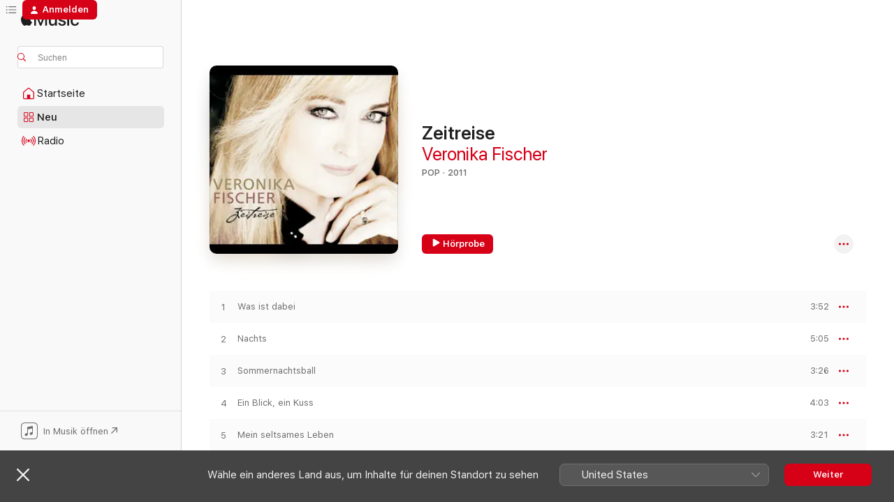

--- FILE ---
content_type: text/html
request_url: https://music.apple.com/de/album/zeitreise/1442581169?app=itunes
body_size: 23737
content:
<!DOCTYPE html>
<html dir="ltr" lang="de-DE">
    <head>
        <!-- prettier-ignore -->
        <meta charset="utf-8">
        <!-- prettier-ignore -->
        <meta http-equiv="X-UA-Compatible" content="IE=edge">
        <!-- prettier-ignore -->
        <meta
            name="viewport"
            content="width=device-width,initial-scale=1,interactive-widget=resizes-content"
        >
        <!-- prettier-ignore -->
        <meta name="applicable-device" content="pc,mobile">
        <!-- prettier-ignore -->
        <meta name="referrer" content="strict-origin">
        <!-- prettier-ignore -->
        <link
            rel="apple-touch-icon"
            sizes="180x180"
            href="/assets/favicon/favicon-180.png"
        >
        <!-- prettier-ignore -->
        <link
            rel="icon"
            type="image/png"
            sizes="32x32"
            href="/assets/favicon/favicon-32.png"
        >
        <!-- prettier-ignore -->
        <link
            rel="icon"
            type="image/png"
            sizes="16x16"
            href="/assets/favicon/favicon-16.png"
        >
        <!-- prettier-ignore -->
        <link
            rel="mask-icon"
            href="/assets/favicon/favicon.svg"
            color="#fa233b"
        >
        <!-- prettier-ignore -->
        <link rel="manifest" href="/manifest.json">

        <title>‎Zeitreise – Album von Veronika Fischer – Apple Music</title><!-- HEAD_svelte-1cypuwr_START --><link rel="preconnect" href="//www.apple.com/wss/fonts" crossorigin="anonymous"><link rel="stylesheet" href="//www.apple.com/wss/fonts?families=SF+Pro,v4%7CSF+Pro+Icons,v1&amp;display=swap" type="text/css" referrerpolicy="strict-origin-when-cross-origin"><!-- HEAD_svelte-1cypuwr_END --><!-- HEAD_svelte-eg3hvx_START -->    <meta name="description" content="Hör dir „Zeitreise“ von Veronika Fischer auf Apple Music an. 2011. 13 Titel. Laufzeit: 49 Minuten."> <meta name="keywords" content="anhören, Zeitreise, Veronika Fischer, Musik, Singles, Titel, Pop, Musik streamen, Apple Music"> <link rel="canonical" href="https://music.apple.com/de/album/zeitreise/1442581169">   <link rel="alternate" type="application/json+oembed" href="https://music.apple.com/api/oembed?url=https%3A%2F%2Fmusic.apple.com%2Fde%2Falbum%2Fzeitreise%2F1442581169" title="„Zeitreise“ von Veronika Fischer bei Apple Music">  <meta name="al:ios:app_store_id" content="1108187390"> <meta name="al:ios:app_name" content="Apple Music"> <meta name="apple:content_id" content="1442581169"> <meta name="apple:title" content="Zeitreise"> <meta name="apple:description" content="Hör dir „Zeitreise“ von Veronika Fischer auf Apple Music an. 2011. 13 Titel. Laufzeit: 49 Minuten.">   <meta property="og:title" content="„Zeitreise“ von Veronika Fischer bei Apple Music"> <meta property="og:description" content="Album · 2011 · 13 Titel"> <meta property="og:site_name" content="Apple Music – Webplayer"> <meta property="og:url" content="https://music.apple.com/de/album/zeitreise/1442581169"> <meta property="og:image" content="https://is1-ssl.mzstatic.com/image/thumb/Music128/v4/4e/06/71/4e06712b-251a-6be1-41bf-b9cc7d5d0e8b/00602527745107.rgb.jpg/1200x630wp-60.jpg"> <meta property="og:image:secure_url" content="https://is1-ssl.mzstatic.com/image/thumb/Music128/v4/4e/06/71/4e06712b-251a-6be1-41bf-b9cc7d5d0e8b/00602527745107.rgb.jpg/1200x630wp-60.jpg"> <meta property="og:image:alt" content="„Zeitreise“ von Veronika Fischer bei Apple Music"> <meta property="og:image:width" content="1200"> <meta property="og:image:height" content="630"> <meta property="og:image:type" content="image/jpg"> <meta property="og:type" content="music.album"> <meta property="og:locale" content="de_DE">  <meta property="music:song_count" content="13"> <meta property="music:song" content="https://music.apple.com/de/song/was-ist-dabei/1442581176"> <meta property="music:song:preview_url:secure_url" content="https://music.apple.com/de/song/was-ist-dabei/1442581176"> <meta property="music:song:disc" content="1"> <meta property="music:song:duration" content="PT3M52S"> <meta property="music:song:track" content="1">  <meta property="music:song" content="https://music.apple.com/de/song/nachts/1442581179"> <meta property="music:song:preview_url:secure_url" content="https://music.apple.com/de/song/nachts/1442581179"> <meta property="music:song:disc" content="1"> <meta property="music:song:duration" content="PT5M5S"> <meta property="music:song:track" content="2">  <meta property="music:song" content="https://music.apple.com/de/song/sommernachtsball/1442581303"> <meta property="music:song:preview_url:secure_url" content="https://music.apple.com/de/song/sommernachtsball/1442581303"> <meta property="music:song:disc" content="1"> <meta property="music:song:duration" content="PT3M26S"> <meta property="music:song:track" content="3">  <meta property="music:song" content="https://music.apple.com/de/song/ein-blick-ein-kuss/1442581305"> <meta property="music:song:preview_url:secure_url" content="https://music.apple.com/de/song/ein-blick-ein-kuss/1442581305"> <meta property="music:song:disc" content="1"> <meta property="music:song:duration" content="PT4M3S"> <meta property="music:song:track" content="4">  <meta property="music:song" content="https://music.apple.com/de/song/mein-seltsames-leben/1442581309"> <meta property="music:song:preview_url:secure_url" content="https://music.apple.com/de/song/mein-seltsames-leben/1442581309"> <meta property="music:song:disc" content="1"> <meta property="music:song:duration" content="PT3M21S"> <meta property="music:song:track" content="5">  <meta property="music:song" content="https://music.apple.com/de/song/guten-tag/1442581312"> <meta property="music:song:preview_url:secure_url" content="https://music.apple.com/de/song/guten-tag/1442581312"> <meta property="music:song:disc" content="1"> <meta property="music:song:duration" content="PT3M21S"> <meta property="music:song:track" content="6">  <meta property="music:song" content="https://music.apple.com/de/song/lied-vom-schnee/1442581317"> <meta property="music:song:preview_url:secure_url" content="https://music.apple.com/de/song/lied-vom-schnee/1442581317"> <meta property="music:song:disc" content="1"> <meta property="music:song:duration" content="PT3M51S"> <meta property="music:song:track" content="7">  <meta property="music:song" content="https://music.apple.com/de/song/sommerbild/1442581318"> <meta property="music:song:preview_url:secure_url" content="https://music.apple.com/de/song/sommerbild/1442581318"> <meta property="music:song:disc" content="1"> <meta property="music:song:duration" content="PT3M30S"> <meta property="music:song:track" content="8">  <meta property="music:song" content="https://music.apple.com/de/song/auf-der-wiese/1442581319"> <meta property="music:song:preview_url:secure_url" content="https://music.apple.com/de/song/auf-der-wiese/1442581319"> <meta property="music:song:disc" content="1"> <meta property="music:song:duration" content="PT3M42S"> <meta property="music:song:track" content="9">  <meta property="music:song" content="https://music.apple.com/de/song/weit-%C3%BCbers-meer/1442581322"> <meta property="music:song:preview_url:secure_url" content="https://music.apple.com/de/song/weit-%C3%BCbers-meer/1442581322"> <meta property="music:song:disc" content="1"> <meta property="music:song:duration" content="PT3M38S"> <meta property="music:song:track" content="10">  <meta property="music:song" content="https://music.apple.com/de/song/in-jener-nacht/1442581324"> <meta property="music:song:preview_url:secure_url" content="https://music.apple.com/de/song/in-jener-nacht/1442581324"> <meta property="music:song:disc" content="1"> <meta property="music:song:duration" content="PT3M18S"> <meta property="music:song:track" content="11">  <meta property="music:song" content="https://music.apple.com/de/song/in-uralter-zeit/1442581326"> <meta property="music:song:preview_url:secure_url" content="https://music.apple.com/de/song/in-uralter-zeit/1442581326"> <meta property="music:song:disc" content="1"> <meta property="music:song:duration" content="PT4M39S"> <meta property="music:song:track" content="12">  <meta property="music:song" content="https://music.apple.com/de/song/dass-ich-eine-schneeflocke-w%C3%A4r/1442581329"> <meta property="music:song:preview_url:secure_url" content="https://music.apple.com/de/song/dass-ich-eine-schneeflocke-w%C3%A4r/1442581329"> <meta property="music:song:disc" content="1"> <meta property="music:song:duration" content="PT3M11S"> <meta property="music:song:track" content="13">   <meta property="music:musician" content="https://music.apple.com/de/artist/veronika-fischer/14411854"> <meta property="music:release_date" content="2011-01-01T00:00:00.000Z">   <meta name="twitter:title" content="„Zeitreise“ von Veronika Fischer bei Apple Music"> <meta name="twitter:description" content="Album · 2011 · 13 Titel"> <meta name="twitter:site" content="@AppleMusic"> <meta name="twitter:image" content="https://is1-ssl.mzstatic.com/image/thumb/Music128/v4/4e/06/71/4e06712b-251a-6be1-41bf-b9cc7d5d0e8b/00602527745107.rgb.jpg/600x600bf-60.jpg"> <meta name="twitter:image:alt" content="„Zeitreise“ von Veronika Fischer bei Apple Music"> <meta name="twitter:card" content="summary">       <!-- HTML_TAG_START -->
                <script id=schema:music-album type="application/ld+json">
                    {"@context":"http://schema.org","@type":"MusicAlbum","name":"Zeitreise","description":"Hör dir „Zeitreise“ von Veronika Fischer auf Apple Music an. 2011. 13 Titel. Laufzeit: 49 Minuten.","citation":[{"@type":"MusicAlbum","image":"https://is1-ssl.mzstatic.com/image/thumb/Music/cb/de/54/mzi.oumqvvcb.jpg/1200x630bb.jpg","url":"https://music.apple.com/de/album/angelika-mann-meine-lieder/314108585","name":"Angelika Mann: Meine Lieder"},{"@type":"MusicAlbum","image":"https://is1-ssl.mzstatic.com/image/thumb/Music/be/1a/32/mzi.bsxiakqp.jpg/1200x630bb.jpg","url":"https://music.apple.com/de/album/himmelblau/313254143","name":"Himmelblau"},{"@type":"MusicAlbum","image":"https://is1-ssl.mzstatic.com/image/thumb/Music/2f/cb/30/mzi.jvhwmzlx.jpg/1200x630bb.jpg","url":"https://music.apple.com/de/album/solche-wie-du/200869843","name":"Solche wie du"},{"@type":"MusicAlbum","image":"https://is1-ssl.mzstatic.com/image/thumb/Music/16/1a/d5/mzi.sdtzectx.jpg/1200x630bb.jpg","url":"https://music.apple.com/de/album/renft-nr-1/454162414","name":"Renft Nr. 1"},{"@type":"MusicAlbum","image":"https://is1-ssl.mzstatic.com/image/thumb/Music125/v4/f4/4e/07/f44e07a7-d325-dcc2-f172-0b70faa9c34f/04250594900248.rgb.jpg/1200x630bb.jpg","url":"https://music.apple.com/de/album/dirk-michaelis-singt/1445875019","name":"Dirk Michaelis singt..."},{"@type":"MusicAlbum","image":"https://is1-ssl.mzstatic.com/image/thumb/Music124/v4/fb/9b/8e/fb9b8e0d-42d0-9687-57f3-8b4ad86b887d/mzi.ulncdlcu.jpg/1200x630bb.jpg","url":"https://music.apple.com/de/album/tanzt-keiner-boogie-remastered/362458128","name":"Tanzt keiner Boogie (Remastered)"},{"@type":"MusicAlbum","image":"https://is1-ssl.mzstatic.com/image/thumb/Music/v4/0f/3b/a6/0f3ba697-2204-f48a-c6bc-9f14da3d5774/cover.jpg/1200x630bb.jpg","url":"https://music.apple.com/de/album/einmal-himmel-und-zur%C3%BCck/575255794","name":"Einmal Himmel und zurück"},{"@type":"MusicAlbum","image":"https://is1-ssl.mzstatic.com/image/thumb/Features/71/1e/42/dj.hsrdbfxb.jpg/1200x630bb.jpg","url":"https://music.apple.com/de/album/30-jahre-karat/267260217","name":"30 Jahre Karat"},{"@type":"MusicAlbum","image":"https://is1-ssl.mzstatic.com/image/thumb/Music/ab/b7/35/mzi.sywapawg.jpg/1200x630bb.jpg","url":"https://music.apple.com/de/album/sternstunden/472037742","name":"Sternstunden"},{"@type":"MusicAlbum","image":"https://is1-ssl.mzstatic.com/image/thumb/Music/57/a9/db/mzi.jthjvvxv.jpg/1200x630bb.jpg","url":"https://music.apple.com/de/album/gerd-christian-die-gro%C3%9Fen-erfolge/329995853","name":"Gerd Christian: Die großen Erfolge"}],"tracks":[{"@type":"MusicRecording","name":"Was ist dabei","duration":"PT3M52S","url":"https://music.apple.com/de/song/was-ist-dabei/1442581176","offers":{"@type":"Offer","category":"free","price":0},"audio":{"@type":"AudioObject","potentialAction":{"@type":"ListenAction","expectsAcceptanceOf":{"@type":"Offer","category":"free"},"target":{"@type":"EntryPoint","actionPlatform":"https://music.apple.com/de/song/was-ist-dabei/1442581176"}},"name":"Was ist dabei","contentUrl":"https://audio-ssl.itunes.apple.com/itunes-assets/AudioPreview128/v4/ca/78/f3/ca78f36a-0bc8-c1ce-6de9-7f72745d975a/mzaf_9167215549019299454.plus.aac.ep.m4a","duration":"PT3M52S","uploadDate":"2011-01-01","thumbnailUrl":"https://is1-ssl.mzstatic.com/image/thumb/Music128/v4/4e/06/71/4e06712b-251a-6be1-41bf-b9cc7d5d0e8b/00602527745107.rgb.jpg/1200x630bb.jpg"}},{"@type":"MusicRecording","name":"Nachts","duration":"PT5M5S","url":"https://music.apple.com/de/song/nachts/1442581179","offers":{"@type":"Offer","category":"free","price":0},"audio":{"@type":"AudioObject","potentialAction":{"@type":"ListenAction","expectsAcceptanceOf":{"@type":"Offer","category":"free"},"target":{"@type":"EntryPoint","actionPlatform":"https://music.apple.com/de/song/nachts/1442581179"}},"name":"Nachts","contentUrl":"https://audio-ssl.itunes.apple.com/itunes-assets/AudioPreview118/v4/2c/40/73/2c407335-bf81-ce11-5d5d-421010debe5a/mzaf_5822414994701265548.plus.aac.ep.m4a","duration":"PT5M5S","uploadDate":"2011-01-01","thumbnailUrl":"https://is1-ssl.mzstatic.com/image/thumb/Music128/v4/4e/06/71/4e06712b-251a-6be1-41bf-b9cc7d5d0e8b/00602527745107.rgb.jpg/1200x630bb.jpg"}},{"@type":"MusicRecording","name":"Sommernachtsball","duration":"PT3M26S","url":"https://music.apple.com/de/song/sommernachtsball/1442581303","offers":{"@type":"Offer","category":"free","price":0},"audio":{"@type":"AudioObject","potentialAction":{"@type":"ListenAction","expectsAcceptanceOf":{"@type":"Offer","category":"free"},"target":{"@type":"EntryPoint","actionPlatform":"https://music.apple.com/de/song/sommernachtsball/1442581303"}},"name":"Sommernachtsball","contentUrl":"https://audio-ssl.itunes.apple.com/itunes-assets/AudioPreview128/v4/90/42/fe/9042fed8-7238-bb4d-30cd-a6cc92a6ab5f/mzaf_2663174261929502972.plus.aac.ep.m4a","duration":"PT3M26S","uploadDate":"2011-01-01","thumbnailUrl":"https://is1-ssl.mzstatic.com/image/thumb/Music128/v4/4e/06/71/4e06712b-251a-6be1-41bf-b9cc7d5d0e8b/00602527745107.rgb.jpg/1200x630bb.jpg"}},{"@type":"MusicRecording","name":"Ein Blick, ein Kuss","duration":"PT4M3S","url":"https://music.apple.com/de/song/ein-blick-ein-kuss/1442581305","offers":{"@type":"Offer","category":"free","price":0},"audio":{"@type":"AudioObject","potentialAction":{"@type":"ListenAction","expectsAcceptanceOf":{"@type":"Offer","category":"free"},"target":{"@type":"EntryPoint","actionPlatform":"https://music.apple.com/de/song/ein-blick-ein-kuss/1442581305"}},"name":"Ein Blick, ein Kuss","contentUrl":"https://audio-ssl.itunes.apple.com/itunes-assets/AudioPreview118/v4/86/26/49/86264932-459f-948d-c949-f2b1b2631bf2/mzaf_7976580760324805090.plus.aac.ep.m4a","duration":"PT4M3S","uploadDate":"2011-01-01","thumbnailUrl":"https://is1-ssl.mzstatic.com/image/thumb/Music128/v4/4e/06/71/4e06712b-251a-6be1-41bf-b9cc7d5d0e8b/00602527745107.rgb.jpg/1200x630bb.jpg"}},{"@type":"MusicRecording","name":"Mein seltsames Leben","duration":"PT3M21S","url":"https://music.apple.com/de/song/mein-seltsames-leben/1442581309","offers":{"@type":"Offer","category":"free","price":0},"audio":{"@type":"AudioObject","potentialAction":{"@type":"ListenAction","expectsAcceptanceOf":{"@type":"Offer","category":"free"},"target":{"@type":"EntryPoint","actionPlatform":"https://music.apple.com/de/song/mein-seltsames-leben/1442581309"}},"name":"Mein seltsames Leben","contentUrl":"https://audio-ssl.itunes.apple.com/itunes-assets/AudioPreview128/v4/d9/f7/25/d9f7254c-2a14-d4a3-7818-70451587c46b/mzaf_3867554080486388775.plus.aac.ep.m4a","duration":"PT3M21S","uploadDate":"2011-01-01","thumbnailUrl":"https://is1-ssl.mzstatic.com/image/thumb/Music128/v4/4e/06/71/4e06712b-251a-6be1-41bf-b9cc7d5d0e8b/00602527745107.rgb.jpg/1200x630bb.jpg"}},{"@type":"MusicRecording","name":"Guten Tag","duration":"PT3M21S","url":"https://music.apple.com/de/song/guten-tag/1442581312","offers":{"@type":"Offer","category":"free","price":0},"audio":{"@type":"AudioObject","potentialAction":{"@type":"ListenAction","expectsAcceptanceOf":{"@type":"Offer","category":"free"},"target":{"@type":"EntryPoint","actionPlatform":"https://music.apple.com/de/song/guten-tag/1442581312"}},"name":"Guten Tag","contentUrl":"https://audio-ssl.itunes.apple.com/itunes-assets/AudioPreview118/v4/fe/c4/ae/fec4ae33-dd8c-8493-2995-566c87fb77b2/mzaf_6744465176535663339.plus.aac.ep.m4a","duration":"PT3M21S","uploadDate":"2011-01-01","thumbnailUrl":"https://is1-ssl.mzstatic.com/image/thumb/Music128/v4/4e/06/71/4e06712b-251a-6be1-41bf-b9cc7d5d0e8b/00602527745107.rgb.jpg/1200x630bb.jpg"}},{"@type":"MusicRecording","name":"Lied vom Schnee","duration":"PT3M51S","url":"https://music.apple.com/de/song/lied-vom-schnee/1442581317","offers":{"@type":"Offer","category":"free","price":0},"audio":{"@type":"AudioObject","potentialAction":{"@type":"ListenAction","expectsAcceptanceOf":{"@type":"Offer","category":"free"},"target":{"@type":"EntryPoint","actionPlatform":"https://music.apple.com/de/song/lied-vom-schnee/1442581317"}},"name":"Lied vom Schnee","contentUrl":"https://audio-ssl.itunes.apple.com/itunes-assets/AudioPreview118/v4/5b/f5/00/5bf50056-3085-3dcc-51d3-6917bc939ea5/mzaf_4545594654825381764.plus.aac.ep.m4a","duration":"PT3M51S","uploadDate":"2011-01-01","thumbnailUrl":"https://is1-ssl.mzstatic.com/image/thumb/Music128/v4/4e/06/71/4e06712b-251a-6be1-41bf-b9cc7d5d0e8b/00602527745107.rgb.jpg/1200x630bb.jpg"}},{"@type":"MusicRecording","name":"Sommerbild","duration":"PT3M30S","url":"https://music.apple.com/de/song/sommerbild/1442581318","offers":{"@type":"Offer","category":"free","price":0},"audio":{"@type":"AudioObject","potentialAction":{"@type":"ListenAction","expectsAcceptanceOf":{"@type":"Offer","category":"free"},"target":{"@type":"EntryPoint","actionPlatform":"https://music.apple.com/de/song/sommerbild/1442581318"}},"name":"Sommerbild","contentUrl":"https://audio-ssl.itunes.apple.com/itunes-assets/AudioPreview128/v4/74/75/e7/7475e784-3ea1-c847-d305-8ef2b699d633/mzaf_5536258648647014932.plus.aac.ep.m4a","duration":"PT3M30S","uploadDate":"2011-01-01","thumbnailUrl":"https://is1-ssl.mzstatic.com/image/thumb/Music128/v4/4e/06/71/4e06712b-251a-6be1-41bf-b9cc7d5d0e8b/00602527745107.rgb.jpg/1200x630bb.jpg"}},{"@type":"MusicRecording","name":"Auf der Wiese","duration":"PT3M42S","url":"https://music.apple.com/de/song/auf-der-wiese/1442581319","offers":{"@type":"Offer","category":"free","price":0},"audio":{"@type":"AudioObject","potentialAction":{"@type":"ListenAction","expectsAcceptanceOf":{"@type":"Offer","category":"free"},"target":{"@type":"EntryPoint","actionPlatform":"https://music.apple.com/de/song/auf-der-wiese/1442581319"}},"name":"Auf der Wiese","contentUrl":"https://audio-ssl.itunes.apple.com/itunes-assets/AudioPreview118/v4/f7/74/14/f774142d-827e-e8f5-b15a-b4e4c41f09f7/mzaf_9051643873630873018.plus.aac.ep.m4a","duration":"PT3M42S","uploadDate":"2011-01-01","thumbnailUrl":"https://is1-ssl.mzstatic.com/image/thumb/Music128/v4/4e/06/71/4e06712b-251a-6be1-41bf-b9cc7d5d0e8b/00602527745107.rgb.jpg/1200x630bb.jpg"}},{"@type":"MusicRecording","name":"Weit übers Meer","duration":"PT3M38S","url":"https://music.apple.com/de/song/weit-%C3%BCbers-meer/1442581322","offers":{"@type":"Offer","category":"free","price":0},"audio":{"@type":"AudioObject","potentialAction":{"@type":"ListenAction","expectsAcceptanceOf":{"@type":"Offer","category":"free"},"target":{"@type":"EntryPoint","actionPlatform":"https://music.apple.com/de/song/weit-%C3%BCbers-meer/1442581322"}},"name":"Weit übers Meer","contentUrl":"https://audio-ssl.itunes.apple.com/itunes-assets/AudioPreview115/v4/ef/ef/75/efef7523-2ae7-bf2d-3f1f-d27924f36383/mzaf_12275318861289279503.plus.aac.ep.m4a","duration":"PT3M38S","uploadDate":"2011-01-01","thumbnailUrl":"https://is1-ssl.mzstatic.com/image/thumb/Music128/v4/4e/06/71/4e06712b-251a-6be1-41bf-b9cc7d5d0e8b/00602527745107.rgb.jpg/1200x630bb.jpg"}},{"@type":"MusicRecording","name":"In jener Nacht","duration":"PT3M18S","url":"https://music.apple.com/de/song/in-jener-nacht/1442581324","offers":{"@type":"Offer","category":"free","price":0},"audio":{"@type":"AudioObject","potentialAction":{"@type":"ListenAction","expectsAcceptanceOf":{"@type":"Offer","category":"free"},"target":{"@type":"EntryPoint","actionPlatform":"https://music.apple.com/de/song/in-jener-nacht/1442581324"}},"name":"In jener Nacht","contentUrl":"https://audio-ssl.itunes.apple.com/itunes-assets/AudioPreview118/v4/fa/27/c1/fa27c158-160f-2172-4e41-87c5a24f72cf/mzaf_8306138001066131274.plus.aac.ep.m4a","duration":"PT3M18S","uploadDate":"2011-01-01","thumbnailUrl":"https://is1-ssl.mzstatic.com/image/thumb/Music128/v4/4e/06/71/4e06712b-251a-6be1-41bf-b9cc7d5d0e8b/00602527745107.rgb.jpg/1200x630bb.jpg"}},{"@type":"MusicRecording","name":"In uralter Zeit","duration":"PT4M39S","url":"https://music.apple.com/de/song/in-uralter-zeit/1442581326","offers":{"@type":"Offer","category":"free","price":0},"audio":{"@type":"AudioObject","potentialAction":{"@type":"ListenAction","expectsAcceptanceOf":{"@type":"Offer","category":"free"},"target":{"@type":"EntryPoint","actionPlatform":"https://music.apple.com/de/song/in-uralter-zeit/1442581326"}},"name":"In uralter Zeit","contentUrl":"https://audio-ssl.itunes.apple.com/itunes-assets/AudioPreview128/v4/15/72/96/157296d4-b003-5a58-69ca-93470202e283/mzaf_2934357544504591355.plus.aac.ep.m4a","duration":"PT4M39S","uploadDate":"2011-01-01","thumbnailUrl":"https://is1-ssl.mzstatic.com/image/thumb/Music128/v4/4e/06/71/4e06712b-251a-6be1-41bf-b9cc7d5d0e8b/00602527745107.rgb.jpg/1200x630bb.jpg"}},{"@type":"MusicRecording","name":"Dass ich eine Schneeflocke wär","duration":"PT3M11S","url":"https://music.apple.com/de/song/dass-ich-eine-schneeflocke-w%C3%A4r/1442581329","offers":{"@type":"Offer","category":"free","price":0},"audio":{"@type":"AudioObject","potentialAction":{"@type":"ListenAction","expectsAcceptanceOf":{"@type":"Offer","category":"free"},"target":{"@type":"EntryPoint","actionPlatform":"https://music.apple.com/de/song/dass-ich-eine-schneeflocke-w%C3%A4r/1442581329"}},"name":"Dass ich eine Schneeflocke wär","contentUrl":"https://audio-ssl.itunes.apple.com/itunes-assets/AudioPreview118/v4/65/45/49/654549a2-3e23-37ca-16b3-8aac0014a1d6/mzaf_7878812239542148613.plus.aac.ep.m4a","duration":"PT3M11S","uploadDate":"2011-01-01","thumbnailUrl":"https://is1-ssl.mzstatic.com/image/thumb/Music128/v4/4e/06/71/4e06712b-251a-6be1-41bf-b9cc7d5d0e8b/00602527745107.rgb.jpg/1200x630bb.jpg"}}],"workExample":[{"@type":"MusicAlbum","image":"https://is1-ssl.mzstatic.com/image/thumb/Features/ff/ea/5f/dj.ivflcuob.jpg/1200x630bb.jpg","url":"https://music.apple.com/de/album/ihre-gr%C3%B6%C3%9Ften-hits/258692717","name":"Ihre größten Hits"},{"@type":"MusicAlbum","image":"https://is1-ssl.mzstatic.com/image/thumb/Music124/v4/3a/a2/24/3aa2244f-a26b-6302-b044-b8808839d9c6/s06.qshynbog.jpg/1200x630bb.jpg","url":"https://music.apple.com/de/album/sehnsucht-nach-w%C3%A4rme/41255501","name":"Sehnsucht nach Wärme"},{"@type":"MusicAlbum","image":"https://is1-ssl.mzstatic.com/image/thumb/Music211/v4/df/f6/c4/dff6c4d4-060c-16b8-4c86-1a0ac53c5070/0190295710576.jpg/1200x630bb.jpg","url":"https://music.apple.com/de/album/woher-wohin/1822450762","name":"Woher wohin"},{"@type":"MusicAlbum","image":"https://is1-ssl.mzstatic.com/image/thumb/Music/y2005/m01/d18/h23/s06.fcznwkgs.jpg/1200x630bb.jpg","url":"https://music.apple.com/de/album/gef%C3%BChle/41662766","name":"Gefühle"},{"@type":"MusicAlbum","image":"https://is1-ssl.mzstatic.com/image/thumb/Music118/v4/99/c8/40/99c840ba-3a7e-d2e8-7ce7-818265370ce0/00731452723529.rgb.jpg/1200x630bb.jpg","url":"https://music.apple.com/de/album/tr%C3%A4umer/1443370201","name":"Träumer"},{"@type":"MusicAlbum","image":"https://is1-ssl.mzstatic.com/image/thumb/Music/5a/cc/07/mzi.tzgiupss.jpg/1200x630bb.jpg","url":"https://music.apple.com/de/album/in-liebe-veronika-fischer-meine-sch%C3%B6nsten-balladen/323982109","name":"In Liebe ... - Veronika Fischer: Meine schönsten Balladen"},{"@type":"MusicAlbum","image":"https://is1-ssl.mzstatic.com/image/thumb/Music221/v4/cb/5e/35/cb5e3587-f75e-911f-86a6-4791b0a660e9/0190295726522.jpg/1200x630bb.jpg","url":"https://music.apple.com/de/album/ach-woher-wohin-single/1822467512","name":"Ach woher-wohin - Single"},{"@type":"MusicAlbum","image":"https://is1-ssl.mzstatic.com/image/thumb/Music/y2005/m08/d23/h21/mzi.lxmuuqcq.jpg/1200x630bb.jpg","url":"https://music.apple.com/de/album/veronika-fischer/79298280","name":"Veronika Fischer"},{"@type":"MusicAlbum","image":"https://is1-ssl.mzstatic.com/image/thumb/Music115/v4/52/a9/3e/52a93e53-2991-4031-f631-f174cfacf42a/4021934970425_3000.jpg/1200x630bb.jpg","url":"https://music.apple.com/de/album/stationen-einer-karriere/1590112946","name":"Stationen einer Karriere"},{"@type":"MusicAlbum","image":"https://is1-ssl.mzstatic.com/image/thumb/Music/y2005/m01/d08/h13/s06.ztesbanc.jpg/1200x630bb.jpg","url":"https://music.apple.com/de/album/staunen/41255756","name":"Staunen"},{"@type":"MusicAlbum","image":"https://is1-ssl.mzstatic.com/image/thumb/Music211/v4/97/af/44/97af4420-00bd-8410-8e42-c3a170b83108/0190295164386.jpg/1200x630bb.jpg","url":"https://music.apple.com/de/album/ach-woher-wohin-slick-walk-remix-single/1822305838","name":"Ach woher-wohin (Slick Walk Remix) - Single"},{"@type":"MusicAlbum","image":"https://is1-ssl.mzstatic.com/image/thumb/Music221/v4/bb/da/0e/bbda0e8c-8287-c247-766a-134629a2bb78/0190295519599.jpg/1200x630bb.jpg","url":"https://music.apple.com/de/album/tief-im-sommer/1822499735","name":"Tief im Sommer"},{"@type":"MusicAlbum","image":"https://is1-ssl.mzstatic.com/image/thumb/Features/v4/7e/17/cf/7e17cf45-2125-0ded-31f6-20f9611d7a9e/dj.ykatdrwx.jpg/1200x630bb.jpg","url":"https://music.apple.com/de/album/spiegelbilder/79281432","name":"Spiegelbilder"},{"@type":"MusicAlbum","image":"https://is1-ssl.mzstatic.com/image/thumb/Music211/v4/1c/b5/be/1cb5be66-176c-86bf-42cf-1de75b8518a9/0190295519537.jpg/1200x630bb.jpg","url":"https://music.apple.com/de/album/d%C3%BCnnes-eis/1822468282","name":"Dünnes Eis"},{"@type":"MusicAlbum","image":"https://is1-ssl.mzstatic.com/image/thumb/Music/e8/20/04/mzi.wrnvqhyv.jpg/1200x630bb.jpg","url":"https://music.apple.com/de/album/unterwegs-zu-mir/290612677","name":"Unterwegs zu mir"},{"@type":"MusicRecording","name":"Was ist dabei","duration":"PT3M52S","url":"https://music.apple.com/de/song/was-ist-dabei/1442581176","offers":{"@type":"Offer","category":"free","price":0},"audio":{"@type":"AudioObject","potentialAction":{"@type":"ListenAction","expectsAcceptanceOf":{"@type":"Offer","category":"free"},"target":{"@type":"EntryPoint","actionPlatform":"https://music.apple.com/de/song/was-ist-dabei/1442581176"}},"name":"Was ist dabei","contentUrl":"https://audio-ssl.itunes.apple.com/itunes-assets/AudioPreview128/v4/ca/78/f3/ca78f36a-0bc8-c1ce-6de9-7f72745d975a/mzaf_9167215549019299454.plus.aac.ep.m4a","duration":"PT3M52S","uploadDate":"2011-01-01","thumbnailUrl":"https://is1-ssl.mzstatic.com/image/thumb/Music128/v4/4e/06/71/4e06712b-251a-6be1-41bf-b9cc7d5d0e8b/00602527745107.rgb.jpg/1200x630bb.jpg"}},{"@type":"MusicRecording","name":"Nachts","duration":"PT5M5S","url":"https://music.apple.com/de/song/nachts/1442581179","offers":{"@type":"Offer","category":"free","price":0},"audio":{"@type":"AudioObject","potentialAction":{"@type":"ListenAction","expectsAcceptanceOf":{"@type":"Offer","category":"free"},"target":{"@type":"EntryPoint","actionPlatform":"https://music.apple.com/de/song/nachts/1442581179"}},"name":"Nachts","contentUrl":"https://audio-ssl.itunes.apple.com/itunes-assets/AudioPreview118/v4/2c/40/73/2c407335-bf81-ce11-5d5d-421010debe5a/mzaf_5822414994701265548.plus.aac.ep.m4a","duration":"PT5M5S","uploadDate":"2011-01-01","thumbnailUrl":"https://is1-ssl.mzstatic.com/image/thumb/Music128/v4/4e/06/71/4e06712b-251a-6be1-41bf-b9cc7d5d0e8b/00602527745107.rgb.jpg/1200x630bb.jpg"}},{"@type":"MusicRecording","name":"Sommernachtsball","duration":"PT3M26S","url":"https://music.apple.com/de/song/sommernachtsball/1442581303","offers":{"@type":"Offer","category":"free","price":0},"audio":{"@type":"AudioObject","potentialAction":{"@type":"ListenAction","expectsAcceptanceOf":{"@type":"Offer","category":"free"},"target":{"@type":"EntryPoint","actionPlatform":"https://music.apple.com/de/song/sommernachtsball/1442581303"}},"name":"Sommernachtsball","contentUrl":"https://audio-ssl.itunes.apple.com/itunes-assets/AudioPreview128/v4/90/42/fe/9042fed8-7238-bb4d-30cd-a6cc92a6ab5f/mzaf_2663174261929502972.plus.aac.ep.m4a","duration":"PT3M26S","uploadDate":"2011-01-01","thumbnailUrl":"https://is1-ssl.mzstatic.com/image/thumb/Music128/v4/4e/06/71/4e06712b-251a-6be1-41bf-b9cc7d5d0e8b/00602527745107.rgb.jpg/1200x630bb.jpg"}},{"@type":"MusicRecording","name":"Ein Blick, ein Kuss","duration":"PT4M3S","url":"https://music.apple.com/de/song/ein-blick-ein-kuss/1442581305","offers":{"@type":"Offer","category":"free","price":0},"audio":{"@type":"AudioObject","potentialAction":{"@type":"ListenAction","expectsAcceptanceOf":{"@type":"Offer","category":"free"},"target":{"@type":"EntryPoint","actionPlatform":"https://music.apple.com/de/song/ein-blick-ein-kuss/1442581305"}},"name":"Ein Blick, ein Kuss","contentUrl":"https://audio-ssl.itunes.apple.com/itunes-assets/AudioPreview118/v4/86/26/49/86264932-459f-948d-c949-f2b1b2631bf2/mzaf_7976580760324805090.plus.aac.ep.m4a","duration":"PT4M3S","uploadDate":"2011-01-01","thumbnailUrl":"https://is1-ssl.mzstatic.com/image/thumb/Music128/v4/4e/06/71/4e06712b-251a-6be1-41bf-b9cc7d5d0e8b/00602527745107.rgb.jpg/1200x630bb.jpg"}},{"@type":"MusicRecording","name":"Mein seltsames Leben","duration":"PT3M21S","url":"https://music.apple.com/de/song/mein-seltsames-leben/1442581309","offers":{"@type":"Offer","category":"free","price":0},"audio":{"@type":"AudioObject","potentialAction":{"@type":"ListenAction","expectsAcceptanceOf":{"@type":"Offer","category":"free"},"target":{"@type":"EntryPoint","actionPlatform":"https://music.apple.com/de/song/mein-seltsames-leben/1442581309"}},"name":"Mein seltsames Leben","contentUrl":"https://audio-ssl.itunes.apple.com/itunes-assets/AudioPreview128/v4/d9/f7/25/d9f7254c-2a14-d4a3-7818-70451587c46b/mzaf_3867554080486388775.plus.aac.ep.m4a","duration":"PT3M21S","uploadDate":"2011-01-01","thumbnailUrl":"https://is1-ssl.mzstatic.com/image/thumb/Music128/v4/4e/06/71/4e06712b-251a-6be1-41bf-b9cc7d5d0e8b/00602527745107.rgb.jpg/1200x630bb.jpg"}},{"@type":"MusicRecording","name":"Guten Tag","duration":"PT3M21S","url":"https://music.apple.com/de/song/guten-tag/1442581312","offers":{"@type":"Offer","category":"free","price":0},"audio":{"@type":"AudioObject","potentialAction":{"@type":"ListenAction","expectsAcceptanceOf":{"@type":"Offer","category":"free"},"target":{"@type":"EntryPoint","actionPlatform":"https://music.apple.com/de/song/guten-tag/1442581312"}},"name":"Guten Tag","contentUrl":"https://audio-ssl.itunes.apple.com/itunes-assets/AudioPreview118/v4/fe/c4/ae/fec4ae33-dd8c-8493-2995-566c87fb77b2/mzaf_6744465176535663339.plus.aac.ep.m4a","duration":"PT3M21S","uploadDate":"2011-01-01","thumbnailUrl":"https://is1-ssl.mzstatic.com/image/thumb/Music128/v4/4e/06/71/4e06712b-251a-6be1-41bf-b9cc7d5d0e8b/00602527745107.rgb.jpg/1200x630bb.jpg"}},{"@type":"MusicRecording","name":"Lied vom Schnee","duration":"PT3M51S","url":"https://music.apple.com/de/song/lied-vom-schnee/1442581317","offers":{"@type":"Offer","category":"free","price":0},"audio":{"@type":"AudioObject","potentialAction":{"@type":"ListenAction","expectsAcceptanceOf":{"@type":"Offer","category":"free"},"target":{"@type":"EntryPoint","actionPlatform":"https://music.apple.com/de/song/lied-vom-schnee/1442581317"}},"name":"Lied vom Schnee","contentUrl":"https://audio-ssl.itunes.apple.com/itunes-assets/AudioPreview118/v4/5b/f5/00/5bf50056-3085-3dcc-51d3-6917bc939ea5/mzaf_4545594654825381764.plus.aac.ep.m4a","duration":"PT3M51S","uploadDate":"2011-01-01","thumbnailUrl":"https://is1-ssl.mzstatic.com/image/thumb/Music128/v4/4e/06/71/4e06712b-251a-6be1-41bf-b9cc7d5d0e8b/00602527745107.rgb.jpg/1200x630bb.jpg"}},{"@type":"MusicRecording","name":"Sommerbild","duration":"PT3M30S","url":"https://music.apple.com/de/song/sommerbild/1442581318","offers":{"@type":"Offer","category":"free","price":0},"audio":{"@type":"AudioObject","potentialAction":{"@type":"ListenAction","expectsAcceptanceOf":{"@type":"Offer","category":"free"},"target":{"@type":"EntryPoint","actionPlatform":"https://music.apple.com/de/song/sommerbild/1442581318"}},"name":"Sommerbild","contentUrl":"https://audio-ssl.itunes.apple.com/itunes-assets/AudioPreview128/v4/74/75/e7/7475e784-3ea1-c847-d305-8ef2b699d633/mzaf_5536258648647014932.plus.aac.ep.m4a","duration":"PT3M30S","uploadDate":"2011-01-01","thumbnailUrl":"https://is1-ssl.mzstatic.com/image/thumb/Music128/v4/4e/06/71/4e06712b-251a-6be1-41bf-b9cc7d5d0e8b/00602527745107.rgb.jpg/1200x630bb.jpg"}},{"@type":"MusicRecording","name":"Auf der Wiese","duration":"PT3M42S","url":"https://music.apple.com/de/song/auf-der-wiese/1442581319","offers":{"@type":"Offer","category":"free","price":0},"audio":{"@type":"AudioObject","potentialAction":{"@type":"ListenAction","expectsAcceptanceOf":{"@type":"Offer","category":"free"},"target":{"@type":"EntryPoint","actionPlatform":"https://music.apple.com/de/song/auf-der-wiese/1442581319"}},"name":"Auf der Wiese","contentUrl":"https://audio-ssl.itunes.apple.com/itunes-assets/AudioPreview118/v4/f7/74/14/f774142d-827e-e8f5-b15a-b4e4c41f09f7/mzaf_9051643873630873018.plus.aac.ep.m4a","duration":"PT3M42S","uploadDate":"2011-01-01","thumbnailUrl":"https://is1-ssl.mzstatic.com/image/thumb/Music128/v4/4e/06/71/4e06712b-251a-6be1-41bf-b9cc7d5d0e8b/00602527745107.rgb.jpg/1200x630bb.jpg"}},{"@type":"MusicRecording","name":"Weit übers Meer","duration":"PT3M38S","url":"https://music.apple.com/de/song/weit-%C3%BCbers-meer/1442581322","offers":{"@type":"Offer","category":"free","price":0},"audio":{"@type":"AudioObject","potentialAction":{"@type":"ListenAction","expectsAcceptanceOf":{"@type":"Offer","category":"free"},"target":{"@type":"EntryPoint","actionPlatform":"https://music.apple.com/de/song/weit-%C3%BCbers-meer/1442581322"}},"name":"Weit übers Meer","contentUrl":"https://audio-ssl.itunes.apple.com/itunes-assets/AudioPreview115/v4/ef/ef/75/efef7523-2ae7-bf2d-3f1f-d27924f36383/mzaf_12275318861289279503.plus.aac.ep.m4a","duration":"PT3M38S","uploadDate":"2011-01-01","thumbnailUrl":"https://is1-ssl.mzstatic.com/image/thumb/Music128/v4/4e/06/71/4e06712b-251a-6be1-41bf-b9cc7d5d0e8b/00602527745107.rgb.jpg/1200x630bb.jpg"}},{"@type":"MusicRecording","name":"In jener Nacht","duration":"PT3M18S","url":"https://music.apple.com/de/song/in-jener-nacht/1442581324","offers":{"@type":"Offer","category":"free","price":0},"audio":{"@type":"AudioObject","potentialAction":{"@type":"ListenAction","expectsAcceptanceOf":{"@type":"Offer","category":"free"},"target":{"@type":"EntryPoint","actionPlatform":"https://music.apple.com/de/song/in-jener-nacht/1442581324"}},"name":"In jener Nacht","contentUrl":"https://audio-ssl.itunes.apple.com/itunes-assets/AudioPreview118/v4/fa/27/c1/fa27c158-160f-2172-4e41-87c5a24f72cf/mzaf_8306138001066131274.plus.aac.ep.m4a","duration":"PT3M18S","uploadDate":"2011-01-01","thumbnailUrl":"https://is1-ssl.mzstatic.com/image/thumb/Music128/v4/4e/06/71/4e06712b-251a-6be1-41bf-b9cc7d5d0e8b/00602527745107.rgb.jpg/1200x630bb.jpg"}},{"@type":"MusicRecording","name":"In uralter Zeit","duration":"PT4M39S","url":"https://music.apple.com/de/song/in-uralter-zeit/1442581326","offers":{"@type":"Offer","category":"free","price":0},"audio":{"@type":"AudioObject","potentialAction":{"@type":"ListenAction","expectsAcceptanceOf":{"@type":"Offer","category":"free"},"target":{"@type":"EntryPoint","actionPlatform":"https://music.apple.com/de/song/in-uralter-zeit/1442581326"}},"name":"In uralter Zeit","contentUrl":"https://audio-ssl.itunes.apple.com/itunes-assets/AudioPreview128/v4/15/72/96/157296d4-b003-5a58-69ca-93470202e283/mzaf_2934357544504591355.plus.aac.ep.m4a","duration":"PT4M39S","uploadDate":"2011-01-01","thumbnailUrl":"https://is1-ssl.mzstatic.com/image/thumb/Music128/v4/4e/06/71/4e06712b-251a-6be1-41bf-b9cc7d5d0e8b/00602527745107.rgb.jpg/1200x630bb.jpg"}},{"@type":"MusicRecording","name":"Dass ich eine Schneeflocke wär","duration":"PT3M11S","url":"https://music.apple.com/de/song/dass-ich-eine-schneeflocke-w%C3%A4r/1442581329","offers":{"@type":"Offer","category":"free","price":0},"audio":{"@type":"AudioObject","potentialAction":{"@type":"ListenAction","expectsAcceptanceOf":{"@type":"Offer","category":"free"},"target":{"@type":"EntryPoint","actionPlatform":"https://music.apple.com/de/song/dass-ich-eine-schneeflocke-w%C3%A4r/1442581329"}},"name":"Dass ich eine Schneeflocke wär","contentUrl":"https://audio-ssl.itunes.apple.com/itunes-assets/AudioPreview118/v4/65/45/49/654549a2-3e23-37ca-16b3-8aac0014a1d6/mzaf_7878812239542148613.plus.aac.ep.m4a","duration":"PT3M11S","uploadDate":"2011-01-01","thumbnailUrl":"https://is1-ssl.mzstatic.com/image/thumb/Music128/v4/4e/06/71/4e06712b-251a-6be1-41bf-b9cc7d5d0e8b/00602527745107.rgb.jpg/1200x630bb.jpg"}}],"url":"https://music.apple.com/de/album/zeitreise/1442581169","image":"https://is1-ssl.mzstatic.com/image/thumb/Music128/v4/4e/06/71/4e06712b-251a-6be1-41bf-b9cc7d5d0e8b/00602527745107.rgb.jpg/1200x630bb.jpg","potentialAction":{"@type":"ListenAction","expectsAcceptanceOf":{"@type":"Offer","category":"free"},"target":{"@type":"EntryPoint","actionPlatform":"https://music.apple.com/de/album/zeitreise/1442581169"}},"genre":["Pop","Musik"],"datePublished":"2011-01-01","byArtist":[{"@type":"MusicGroup","url":"https://music.apple.com/de/artist/veronika-fischer/14411854","name":"Veronika Fischer"}]}
                </script>
                <!-- HTML_TAG_END -->    <!-- HEAD_svelte-eg3hvx_END -->
      <script type="module" crossorigin src="/assets/index~90a29058ba.js"></script>
      <link rel="stylesheet" href="/assets/index~fbf29d0525.css">
      <script type="module">import.meta.url;import("_").catch(()=>1);async function* g(){};window.__vite_is_modern_browser=true;</script>
      <script type="module">!function(){if(window.__vite_is_modern_browser)return;console.warn("vite: loading legacy chunks, syntax error above and the same error below should be ignored");var e=document.getElementById("vite-legacy-polyfill"),n=document.createElement("script");n.src=e.src,n.onload=function(){System.import(document.getElementById('vite-legacy-entry').getAttribute('data-src'))},document.body.appendChild(n)}();</script>
    </head>
    <body>
        
        <script
            async
            src="/includes/js-cdn/musickit/v3/amp/musickit.js"
        ></script>
        <script
            type="module"
            async
            src="/includes/js-cdn/musickit/v3/components/musickit-components/musickit-components.esm.js"
        ></script>
        <script
            nomodule
            async
            src="/includes/js-cdn/musickit/v3/components/musickit-components/musickit-components.js"
        ></script>
        <svg style="display: none" xmlns="http://www.w3.org/2000/svg">
            <symbol id="play-circle-fill" viewBox="0 0 60 60">
                <path
                    class="icon-circle-fill__circle"
                    fill="var(--iconCircleFillBG, transparent)"
                    d="M30 60c16.411 0 30-13.617 30-30C60 13.588 46.382 0 29.971 0 13.588 0 .001 13.588.001 30c0 16.383 13.617 30 30 30Z"
                />
                <path
                    fill="var(--iconFillArrow, var(--keyColor, black))"
                    d="M24.411 41.853c-1.41.853-3.028.177-3.028-1.294V19.47c0-1.44 1.735-2.058 3.028-1.294l17.265 10.235a1.89 1.89 0 0 1 0 3.265L24.411 41.853Z"
                />
            </symbol>
        </svg>
        <div class="body-container">
              <div class="app-container svelte-t3vj1e" data-testid="app-container">   <div class="header svelte-rjjbqs" data-testid="header"><nav data-testid="navigation" class="navigation svelte-13li0vp"><div class="navigation__header svelte-13li0vp"><div data-testid="logo" class="logo svelte-1o7dz8w"> <a aria-label="Apple Music" role="img" href="https://music.apple.com/de/home" class="svelte-1o7dz8w"><svg height="20" viewBox="0 0 83 20" width="83" xmlns="http://www.w3.org/2000/svg" class="logo" aria-hidden="true"><path d="M34.752 19.746V6.243h-.088l-5.433 13.503h-2.074L21.711 6.243h-.087v13.503h-2.548V1.399h3.235l5.833 14.621h.1l5.82-14.62h3.248v18.347h-2.56zm16.649 0h-2.586v-2.263h-.062c-.725 1.602-2.061 2.504-4.072 2.504-2.86 0-4.61-1.894-4.61-4.958V6.37h2.698v8.125c0 2.034.95 3.127 2.81 3.127 1.95 0 3.124-1.373 3.124-3.458V6.37H51.4v13.376zm7.394-13.618c3.06 0 5.046 1.73 5.134 4.196h-2.536c-.15-1.296-1.087-2.11-2.598-2.11-1.462 0-2.436.724-2.436 1.793 0 .839.6 1.41 2.023 1.741l2.136.496c2.686.636 3.71 1.704 3.71 3.636 0 2.442-2.236 4.12-5.333 4.12-3.285 0-5.26-1.64-5.509-4.183h2.673c.25 1.398 1.187 2.085 2.836 2.085 1.623 0 2.623-.687 2.623-1.78 0-.865-.487-1.373-1.924-1.704l-2.136-.508c-2.498-.585-3.735-1.806-3.735-3.75 0-2.391 2.049-4.032 5.072-4.032zM66.1 2.836c0-.878.7-1.577 1.561-1.577.862 0 1.55.7 1.55 1.577 0 .864-.688 1.576-1.55 1.576a1.573 1.573 0 0 1-1.56-1.576zm.212 3.534h2.698v13.376h-2.698zm14.089 4.603c-.275-1.424-1.324-2.556-3.085-2.556-2.086 0-3.46 1.767-3.46 4.64 0 2.938 1.386 4.642 3.485 4.642 1.66 0 2.748-.928 3.06-2.48H83C82.713 18.067 80.477 20 77.317 20c-3.76 0-6.208-2.62-6.208-6.942 0-4.247 2.448-6.93 6.183-6.93 3.385 0 5.446 2.213 5.683 4.845h-2.573zM10.824 3.189c-.698.834-1.805 1.496-2.913 1.398-.145-1.128.41-2.33 1.036-3.065C9.644.662 10.848.05 11.835 0c.121 1.178-.336 2.33-1.01 3.19zm.999 1.619c.624.049 2.425.244 3.578 1.98-.096.074-2.137 1.272-2.113 3.79.024 3.01 2.593 4.012 2.617 4.037-.024.074-.407 1.419-1.344 2.812-.817 1.224-1.657 2.422-3.002 2.447-1.297.024-1.73-.783-3.218-.783-1.489 0-1.97.758-3.194.807-1.297.048-2.28-1.297-3.097-2.52C.368 14.908-.904 10.408.825 7.375c.84-1.516 2.377-2.47 4.034-2.495 1.273-.023 2.45.857 3.218.857.769 0 2.137-1.027 3.746-.93z"></path></svg></a>   </div> <div class="search-input-wrapper svelte-nrtdem" data-testid="search-input"><div data-testid="amp-search-input" aria-controls="search-suggestions" aria-expanded="false" aria-haspopup="listbox" aria-owns="search-suggestions" class="search-input-container svelte-rg26q6" tabindex="-1" role=""><div class="flex-container svelte-rg26q6"><form id="search-input-form" class="svelte-rg26q6"><svg height="16" width="16" viewBox="0 0 16 16" class="search-svg" aria-hidden="true"><path d="M11.87 10.835c.018.015.035.03.051.047l3.864 3.863a.735.735 0 1 1-1.04 1.04l-3.863-3.864a.744.744 0 0 1-.047-.051 6.667 6.667 0 1 1 1.035-1.035zM6.667 12a5.333 5.333 0 1 0 0-10.667 5.333 5.333 0 0 0 0 10.667z"></path></svg> <input aria-autocomplete="list" aria-multiline="false" aria-controls="search-suggestions" placeholder="Suchen" spellcheck="false" autocomplete="off" autocorrect="off" autocapitalize="off" type="text" inputmode="search" class="search-input__text-field svelte-rg26q6" data-testid="search-input__text-field"></form> </div> <div data-testid="search-scope-bar"></div>   </div> </div></div> <div data-testid="navigation-content" class="navigation__content svelte-13li0vp" id="navigation" aria-hidden="false"><div class="navigation__scrollable-container svelte-13li0vp"><div data-testid="navigation-items-primary" class="navigation-items navigation-items--primary svelte-ng61m8"> <ul class="navigation-items__list svelte-ng61m8">  <li class="navigation-item navigation-item__home svelte-1a5yt87" aria-selected="false" data-testid="navigation-item"> <a href="https://music.apple.com/de/home" class="navigation-item__link svelte-1a5yt87" role="button" data-testid="home" aria-pressed="false"><div class="navigation-item__content svelte-zhx7t9"> <span class="navigation-item__icon svelte-zhx7t9"> <svg width="24" height="24" viewBox="0 0 24 24" xmlns="http://www.w3.org/2000/svg" aria-hidden="true"><path d="M5.93 20.16a1.94 1.94 0 0 1-1.43-.502c-.334-.335-.502-.794-.502-1.393v-7.142c0-.362.062-.688.177-.953.123-.264.326-.529.6-.75l6.145-5.157c.176-.141.344-.247.52-.318.176-.07.362-.105.564-.105.194 0 .388.035.565.105.176.07.352.177.52.318l6.146 5.158c.273.23.467.476.59.75.124.264.177.59.177.96v7.134c0 .59-.159 1.058-.503 1.393-.335.335-.811.503-1.428.503H5.929Zm12.14-1.172c.221 0 .406-.07.547-.212a.688.688 0 0 0 .22-.511v-7.142c0-.177-.026-.344-.087-.459a.97.97 0 0 0-.265-.353l-6.154-5.149a.756.756 0 0 0-.177-.115.37.37 0 0 0-.15-.035.37.37 0 0 0-.158.035l-.177.115-6.145 5.15a.982.982 0 0 0-.274.352 1.13 1.13 0 0 0-.088.468v7.133c0 .203.08.379.23.511a.744.744 0 0 0 .546.212h12.133Zm-8.323-4.7c0-.176.062-.326.177-.432a.6.6 0 0 1 .423-.159h3.315c.176 0 .326.053.432.16s.159.255.159.431v4.973H9.756v-4.973Z"></path></svg> </span> <span class="navigation-item__label svelte-zhx7t9"> Startseite </span> </div></a>  </li>  <li class="navigation-item navigation-item__new svelte-1a5yt87" aria-selected="false" data-testid="navigation-item"> <a href="https://music.apple.com/de/new" class="navigation-item__link svelte-1a5yt87" role="button" data-testid="new" aria-pressed="false"><div class="navigation-item__content svelte-zhx7t9"> <span class="navigation-item__icon svelte-zhx7t9"> <svg height="24" viewBox="0 0 24 24" width="24" aria-hidden="true"><path d="M9.92 11.354c.966 0 1.453-.487 1.453-1.49v-3.4c0-1.004-.487-1.483-1.453-1.483H6.452C5.487 4.981 5 5.46 5 6.464v3.4c0 1.003.487 1.49 1.452 1.49zm7.628 0c.965 0 1.452-.487 1.452-1.49v-3.4c0-1.004-.487-1.483-1.452-1.483h-3.46c-.974 0-1.46.479-1.46 1.483v3.4c0 1.003.486 1.49 1.46 1.49zm-7.65-1.073h-3.43c-.266 0-.396-.137-.396-.418v-3.4c0-.273.13-.41.396-.41h3.43c.265 0 .402.137.402.41v3.4c0 .281-.137.418-.403.418zm7.634 0h-3.43c-.273 0-.402-.137-.402-.418v-3.4c0-.273.129-.41.403-.41h3.43c.265 0 .395.137.395.41v3.4c0 .281-.13.418-.396.418zm-7.612 8.7c.966 0 1.453-.48 1.453-1.483v-3.407c0-.996-.487-1.483-1.453-1.483H6.452c-.965 0-1.452.487-1.452 1.483v3.407c0 1.004.487 1.483 1.452 1.483zm7.628 0c.965 0 1.452-.48 1.452-1.483v-3.407c0-.996-.487-1.483-1.452-1.483h-3.46c-.974 0-1.46.487-1.46 1.483v3.407c0 1.004.486 1.483 1.46 1.483zm-7.65-1.072h-3.43c-.266 0-.396-.137-.396-.41v-3.4c0-.282.13-.418.396-.418h3.43c.265 0 .402.136.402.418v3.4c0 .273-.137.41-.403.41zm7.634 0h-3.43c-.273 0-.402-.137-.402-.41v-3.4c0-.282.129-.418.403-.418h3.43c.265 0 .395.136.395.418v3.4c0 .273-.13.41-.396.41z" fill-opacity=".95"></path></svg> </span> <span class="navigation-item__label svelte-zhx7t9"> Neu </span> </div></a>  </li>  <li class="navigation-item navigation-item__radio svelte-1a5yt87" aria-selected="false" data-testid="navigation-item"> <a href="https://music.apple.com/de/radio" class="navigation-item__link svelte-1a5yt87" role="button" data-testid="radio" aria-pressed="false"><div class="navigation-item__content svelte-zhx7t9"> <span class="navigation-item__icon svelte-zhx7t9"> <svg width="24" height="24" viewBox="0 0 24 24" xmlns="http://www.w3.org/2000/svg" aria-hidden="true"><path d="M19.359 18.57C21.033 16.818 22 14.461 22 11.89s-.967-4.93-2.641-6.68c-.276-.292-.653-.26-.868-.023-.222.246-.176.591.085.868 1.466 1.535 2.272 3.593 2.272 5.835 0 2.241-.806 4.3-2.272 5.835-.261.268-.307.621-.085.86.215.245.592.276.868-.016zm-13.85.014c.222-.238.176-.59-.085-.86-1.474-1.535-2.272-3.593-2.272-5.834 0-2.242.798-4.3 2.272-5.835.261-.277.307-.622.085-.868-.215-.238-.592-.269-.868.023C2.967 6.96 2 9.318 2 11.89s.967 4.929 2.641 6.68c.276.29.653.26.868.014zm1.957-1.873c.223-.253.162-.583-.1-.867-.951-1.068-1.473-2.45-1.473-3.954 0-1.505.522-2.887 1.474-3.954.26-.284.322-.614.1-.876-.23-.26-.622-.26-.891.039-1.175 1.274-1.827 2.963-1.827 4.79 0 1.82.652 3.517 1.827 4.784.269.3.66.307.89.038zm9.958-.038c1.175-1.267 1.827-2.964 1.827-4.783 0-1.828-.652-3.517-1.827-4.791-.269-.3-.66-.3-.89-.039-.23.262-.162.592.092.876.96 1.067 1.481 2.449 1.481 3.954 0 1.504-.522 2.886-1.481 3.954-.254.284-.323.614-.092.867.23.269.621.261.89-.038zm-8.061-1.966c.23-.26.13-.568-.092-.883-.415-.522-.63-1.197-.63-1.934 0-.737.215-1.413.63-1.943.222-.307.322-.614.092-.875s-.653-.261-.906.054a4.385 4.385 0 0 0-.968 2.764 4.38 4.38 0 0 0 .968 2.756c.253.322.675.322.906.061zm6.18-.061a4.38 4.38 0 0 0 .968-2.756 4.385 4.385 0 0 0-.968-2.764c-.253-.315-.675-.315-.906-.054-.23.261-.138.568.092.875.415.53.63 1.206.63 1.943 0 .737-.215 1.412-.63 1.934-.23.315-.322.622-.092.883s.653.261.906-.061zm-3.547-.967c.96 0 1.789-.814 1.789-1.797s-.83-1.789-1.789-1.789c-.96 0-1.781.806-1.781 1.789 0 .983.821 1.797 1.781 1.797z"></path></svg> </span> <span class="navigation-item__label svelte-zhx7t9"> Radio </span> </div></a>  </li>  <li class="navigation-item navigation-item__search svelte-1a5yt87" aria-selected="false" data-testid="navigation-item"> <a href="https://music.apple.com/de/search" class="navigation-item__link svelte-1a5yt87" role="button" data-testid="search" aria-pressed="false"><div class="navigation-item__content svelte-zhx7t9"> <span class="navigation-item__icon svelte-zhx7t9"> <svg height="24" viewBox="0 0 24 24" width="24" aria-hidden="true"><path d="M17.979 18.553c.476 0 .813-.366.813-.835a.807.807 0 0 0-.235-.586l-3.45-3.457a5.61 5.61 0 0 0 1.158-3.413c0-3.098-2.535-5.633-5.633-5.633C7.542 4.63 5 7.156 5 10.262c0 3.098 2.534 5.632 5.632 5.632a5.614 5.614 0 0 0 3.274-1.055l3.472 3.472a.835.835 0 0 0 .6.242zm-7.347-3.875c-2.417 0-4.416-2-4.416-4.416 0-2.417 2-4.417 4.416-4.417 2.417 0 4.417 2 4.417 4.417s-2 4.416-4.417 4.416z" fill-opacity=".95"></path></svg> </span> <span class="navigation-item__label svelte-zhx7t9"> Suchen </span> </div></a>  </li></ul> </div>   </div> <div class="navigation__native-cta"><div slot="native-cta"><div data-testid="native-cta" class="native-cta svelte-1t4vswz  native-cta--authenticated"><button class="native-cta__button svelte-1t4vswz" data-testid="native-cta-button"><span class="native-cta__app-icon svelte-1t4vswz"><svg width="24" height="24" xmlns="http://www.w3.org/2000/svg" xml:space="preserve" style="fill-rule:evenodd;clip-rule:evenodd;stroke-linejoin:round;stroke-miterlimit:2" viewBox="0 0 24 24" slot="app-icon" aria-hidden="true"><path d="M22.567 1.496C21.448.393 19.956.045 17.293.045H6.566c-2.508 0-4.028.376-5.12 1.465C.344 2.601 0 4.09 0 6.611v10.727c0 2.695.33 4.18 1.432 5.257 1.106 1.103 2.595 1.45 5.275 1.45h10.586c2.663 0 4.169-.347 5.274-1.45C23.656 21.504 24 20.033 24 17.338V6.752c0-2.694-.344-4.179-1.433-5.256Zm.411 4.9v11.299c0 1.898-.338 3.286-1.188 4.137-.851.864-2.256 1.191-4.141 1.191H6.35c-1.884 0-3.303-.341-4.154-1.191-.85-.851-1.174-2.239-1.174-4.137V6.54c0-2.014.324-3.445 1.16-4.295.851-.864 2.312-1.177 4.313-1.177h11.154c1.885 0 3.29.341 4.141 1.191.864.85 1.188 2.239 1.188 4.137Z" style="fill-rule:nonzero"></path><path d="M7.413 19.255c.987 0 2.48-.728 2.48-2.672v-6.385c0-.35.063-.428.378-.494l5.298-1.095c.351-.067.534.025.534.333l.035 4.286c0 .337-.182.586-.53.652l-1.014.228c-1.361.3-2.007.923-2.007 1.937 0 1.017.79 1.748 1.926 1.748.986 0 2.444-.679 2.444-2.64V5.654c0-.636-.279-.821-1.016-.66L9.646 6.298c-.448.091-.674.329-.674.699l.035 7.697c0 .336-.148.546-.446.613l-1.067.21c-1.329.266-1.986.93-1.986 1.993 0 1.017.786 1.745 1.905 1.745Z" style="fill-rule:nonzero"></path></svg></span> <span class="native-cta__label svelte-1t4vswz">In Musik öffnen</span> <span class="native-cta__arrow svelte-1t4vswz"><svg height="16" width="16" viewBox="0 0 16 16" class="native-cta-action" aria-hidden="true"><path d="M1.559 16 13.795 3.764v8.962H16V0H3.274v2.205h8.962L0 14.441 1.559 16z"></path></svg></span></button> </div>  </div></div></div> </nav> </div>  <div class="player-bar player-bar__floating-player svelte-1rr9v04" data-testid="player-bar" aria-label="Steuerelemente für Musik" aria-hidden="false">   </div>   <div id="scrollable-page" class="scrollable-page svelte-mt0bfj" data-main-content data-testid="main-section" aria-hidden="false"><main data-testid="main" class="svelte-bzjlhs"><div class="content-container svelte-bzjlhs" data-testid="content-container"><div class="search-input-wrapper svelte-nrtdem" data-testid="search-input"><div data-testid="amp-search-input" aria-controls="search-suggestions" aria-expanded="false" aria-haspopup="listbox" aria-owns="search-suggestions" class="search-input-container svelte-rg26q6" tabindex="-1" role=""><div class="flex-container svelte-rg26q6"><form id="search-input-form" class="svelte-rg26q6"><svg height="16" width="16" viewBox="0 0 16 16" class="search-svg" aria-hidden="true"><path d="M11.87 10.835c.018.015.035.03.051.047l3.864 3.863a.735.735 0 1 1-1.04 1.04l-3.863-3.864a.744.744 0 0 1-.047-.051 6.667 6.667 0 1 1 1.035-1.035zM6.667 12a5.333 5.333 0 1 0 0-10.667 5.333 5.333 0 0 0 0 10.667z"></path></svg> <input value="" aria-autocomplete="list" aria-multiline="false" aria-controls="search-suggestions" placeholder="Suchen" spellcheck="false" autocomplete="off" autocorrect="off" autocapitalize="off" type="text" inputmode="search" class="search-input__text-field svelte-rg26q6" data-testid="search-input__text-field"></form> </div> <div data-testid="search-scope-bar"> </div>   </div> </div>      <div class="section svelte-wa5vzl" data-testid="section-container" aria-label="Im Spotlight"> <div class="section-content svelte-wa5vzl" data-testid="section-content">  <div class="container-detail-header svelte-rknnd2 container-detail-header--no-description" data-testid="container-detail-header"><div slot="artwork"><div class="artwork__radiosity svelte-1agpw2h"> <div data-testid="artwork-component" class="artwork-component artwork-component--aspect-ratio artwork-component--orientation-square svelte-g1i36u        artwork-component--has-borders" style="
            --artwork-bg-color: #e5d9c4;
            --aspect-ratio: 1;
            --placeholder-bg-color: #e5d9c4;
       ">   <picture class="svelte-g1i36u"><source sizes=" (max-width:1319px) 296px,(min-width:1320px) and (max-width:1679px) 316px,316px" srcset="https://is1-ssl.mzstatic.com/image/thumb/Music128/v4/4e/06/71/4e06712b-251a-6be1-41bf-b9cc7d5d0e8b/00602527745107.rgb.jpg/296x296bb.webp 296w,https://is1-ssl.mzstatic.com/image/thumb/Music128/v4/4e/06/71/4e06712b-251a-6be1-41bf-b9cc7d5d0e8b/00602527745107.rgb.jpg/316x316bb.webp 316w,https://is1-ssl.mzstatic.com/image/thumb/Music128/v4/4e/06/71/4e06712b-251a-6be1-41bf-b9cc7d5d0e8b/00602527745107.rgb.jpg/592x592bb.webp 592w,https://is1-ssl.mzstatic.com/image/thumb/Music128/v4/4e/06/71/4e06712b-251a-6be1-41bf-b9cc7d5d0e8b/00602527745107.rgb.jpg/632x632bb.webp 632w" type="image/webp"> <source sizes=" (max-width:1319px) 296px,(min-width:1320px) and (max-width:1679px) 316px,316px" srcset="https://is1-ssl.mzstatic.com/image/thumb/Music128/v4/4e/06/71/4e06712b-251a-6be1-41bf-b9cc7d5d0e8b/00602527745107.rgb.jpg/296x296bb-60.jpg 296w,https://is1-ssl.mzstatic.com/image/thumb/Music128/v4/4e/06/71/4e06712b-251a-6be1-41bf-b9cc7d5d0e8b/00602527745107.rgb.jpg/316x316bb-60.jpg 316w,https://is1-ssl.mzstatic.com/image/thumb/Music128/v4/4e/06/71/4e06712b-251a-6be1-41bf-b9cc7d5d0e8b/00602527745107.rgb.jpg/592x592bb-60.jpg 592w,https://is1-ssl.mzstatic.com/image/thumb/Music128/v4/4e/06/71/4e06712b-251a-6be1-41bf-b9cc7d5d0e8b/00602527745107.rgb.jpg/632x632bb-60.jpg 632w" type="image/jpeg"> <img alt="" class="artwork-component__contents artwork-component__image svelte-g1i36u" loading="lazy" src="/assets/artwork/1x1.gif" role="presentation" decoding="async" width="316" height="316" fetchpriority="auto" style="opacity: 1;"></picture> </div></div> <div data-testid="artwork-component" class="artwork-component artwork-component--aspect-ratio artwork-component--orientation-square svelte-g1i36u        artwork-component--has-borders" style="
            --artwork-bg-color: #e5d9c4;
            --aspect-ratio: 1;
            --placeholder-bg-color: #e5d9c4;
       ">   <picture class="svelte-g1i36u"><source sizes=" (max-width:1319px) 296px,(min-width:1320px) and (max-width:1679px) 316px,316px" srcset="https://is1-ssl.mzstatic.com/image/thumb/Music128/v4/4e/06/71/4e06712b-251a-6be1-41bf-b9cc7d5d0e8b/00602527745107.rgb.jpg/296x296bf.webp 296w,https://is1-ssl.mzstatic.com/image/thumb/Music128/v4/4e/06/71/4e06712b-251a-6be1-41bf-b9cc7d5d0e8b/00602527745107.rgb.jpg/316x316bf.webp 316w,https://is1-ssl.mzstatic.com/image/thumb/Music128/v4/4e/06/71/4e06712b-251a-6be1-41bf-b9cc7d5d0e8b/00602527745107.rgb.jpg/592x592bf.webp 592w,https://is1-ssl.mzstatic.com/image/thumb/Music128/v4/4e/06/71/4e06712b-251a-6be1-41bf-b9cc7d5d0e8b/00602527745107.rgb.jpg/632x632bf.webp 632w" type="image/webp"> <source sizes=" (max-width:1319px) 296px,(min-width:1320px) and (max-width:1679px) 316px,316px" srcset="https://is1-ssl.mzstatic.com/image/thumb/Music128/v4/4e/06/71/4e06712b-251a-6be1-41bf-b9cc7d5d0e8b/00602527745107.rgb.jpg/296x296bf-60.jpg 296w,https://is1-ssl.mzstatic.com/image/thumb/Music128/v4/4e/06/71/4e06712b-251a-6be1-41bf-b9cc7d5d0e8b/00602527745107.rgb.jpg/316x316bf-60.jpg 316w,https://is1-ssl.mzstatic.com/image/thumb/Music128/v4/4e/06/71/4e06712b-251a-6be1-41bf-b9cc7d5d0e8b/00602527745107.rgb.jpg/592x592bf-60.jpg 592w,https://is1-ssl.mzstatic.com/image/thumb/Music128/v4/4e/06/71/4e06712b-251a-6be1-41bf-b9cc7d5d0e8b/00602527745107.rgb.jpg/632x632bf-60.jpg 632w" type="image/jpeg"> <img alt="Zeitreise" class="artwork-component__contents artwork-component__image svelte-g1i36u" loading="lazy" src="/assets/artwork/1x1.gif" role="presentation" decoding="async" width="316" height="316" fetchpriority="auto" style="opacity: 1;"></picture> </div></div> <div class="headings svelte-rknnd2"> <h1 class="headings__title svelte-rknnd2" data-testid="non-editable-product-title"><span dir="auto">Zeitreise</span> <span class="headings__badges svelte-rknnd2">   </span></h1> <div class="headings__subtitles svelte-rknnd2" data-testid="product-subtitles"> <a data-testid="click-action" class="click-action svelte-c0t0j2" href="https://music.apple.com/de/artist/veronika-fischer/14411854">Veronika Fischer</a> </div> <div class="headings__tertiary-titles"> </div> <div class="headings__metadata-bottom svelte-rknnd2">POP · 2011 </div></div>  <div class="primary-actions svelte-rknnd2"><div class="primary-actions__button primary-actions__button--play svelte-rknnd2"><div data-testid="button-action" class="button svelte-rka6wn primary"><button data-testid="click-action" class="click-action svelte-c0t0j2" aria-label="" ><span class="icon svelte-rka6wn" data-testid="play-icon"><svg height="16" viewBox="0 0 16 16" width="16"><path d="m4.4 15.14 10.386-6.096c.842-.459.794-1.64 0-2.097L4.401.85c-.87-.53-2-.12-2 .82v12.625c0 .966 1.06 1.4 2 .844z"></path></svg></span>  Hörprobe</button> </div> </div> <div class="primary-actions__button primary-actions__button--shuffle svelte-rknnd2"> </div></div> <div class="secondary-actions svelte-rknnd2"><div class="secondary-actions svelte-1agpw2h" slot="secondary-actions">  <div class="cloud-buttons svelte-u0auos" data-testid="cloud-buttons">  <amp-contextual-menu-button config="[object Object]" class="svelte-dj0bcp"> <span aria-label="MEHR" class="more-button svelte-dj0bcp more-button--platter" data-testid="more-button" slot="trigger-content"><svg width="28" height="28" viewBox="0 0 28 28" class="glyph" xmlns="http://www.w3.org/2000/svg"><circle fill="var(--iconCircleFill, transparent)" cx="14" cy="14" r="14"></circle><path fill="var(--iconEllipsisFill, white)" d="M10.105 14c0-.87-.687-1.55-1.564-1.55-.862 0-1.557.695-1.557 1.55 0 .848.695 1.55 1.557 1.55.855 0 1.564-.702 1.564-1.55zm5.437 0c0-.87-.68-1.55-1.542-1.55A1.55 1.55 0 0012.45 14c0 .848.695 1.55 1.55 1.55.848 0 1.542-.702 1.542-1.55zm5.474 0c0-.87-.687-1.55-1.557-1.55-.87 0-1.564.695-1.564 1.55 0 .848.694 1.55 1.564 1.55.848 0 1.557-.702 1.557-1.55z"></path></svg></span> </amp-contextual-menu-button></div></div></div></div> </div>   </div><div class="section svelte-wa5vzl" data-testid="section-container"> <div class="section-content svelte-wa5vzl" data-testid="section-content">  <div class="placeholder-table svelte-wa5vzl"> <div><div class="placeholder-row svelte-wa5vzl placeholder-row--even placeholder-row--album"></div><div class="placeholder-row svelte-wa5vzl  placeholder-row--album"></div><div class="placeholder-row svelte-wa5vzl placeholder-row--even placeholder-row--album"></div><div class="placeholder-row svelte-wa5vzl  placeholder-row--album"></div><div class="placeholder-row svelte-wa5vzl placeholder-row--even placeholder-row--album"></div><div class="placeholder-row svelte-wa5vzl  placeholder-row--album"></div><div class="placeholder-row svelte-wa5vzl placeholder-row--even placeholder-row--album"></div><div class="placeholder-row svelte-wa5vzl  placeholder-row--album"></div><div class="placeholder-row svelte-wa5vzl placeholder-row--even placeholder-row--album"></div><div class="placeholder-row svelte-wa5vzl  placeholder-row--album"></div><div class="placeholder-row svelte-wa5vzl placeholder-row--even placeholder-row--album"></div><div class="placeholder-row svelte-wa5vzl  placeholder-row--album"></div><div class="placeholder-row svelte-wa5vzl placeholder-row--even placeholder-row--album"></div></div></div> </div>   </div><div class="section svelte-wa5vzl" data-testid="section-container"> <div class="section-content svelte-wa5vzl" data-testid="section-content"> <div class="tracklist-footer svelte-1tm9k9g tracklist-footer--album" data-testid="tracklist-footer"><div class="footer-body svelte-1tm9k9g"><p class="description svelte-1tm9k9g" data-testid="tracklist-footer-description">1. Januar 2011
13 Titel, 49 Minuten
℗ 2011 Koch/Universal Music - a division of Universal Music GmbH / Germany</p>  <div class="tracklist-footer__native-cta-wrapper svelte-1tm9k9g"><div class="button svelte-5myedz       button--text-button" data-testid="button-base-wrapper"><button data-testid="button-base" aria-label="Auch im iTunes Store verfügbar" type="button"  class="svelte-5myedz link"> Auch im iTunes Store verfügbar <svg height="16" width="16" viewBox="0 0 16 16" class="web-to-native__action" aria-hidden="true" data-testid="cta-button-arrow-icon"><path d="M1.559 16 13.795 3.764v8.962H16V0H3.274v2.205h8.962L0 14.441 1.559 16z"></path></svg> </button> </div></div></div> <div class="tracklist-footer__friends svelte-1tm9k9g"> </div></div></div>   </div><div class="section svelte-wa5vzl      section--alternate" data-testid="section-container"> <div class="section-content svelte-wa5vzl" data-testid="section-content"> <div class="spacer-wrapper svelte-14fis98"></div></div>   </div><div class="section svelte-wa5vzl      section--alternate" data-testid="section-container" aria-label="Mehr von Veronika Fischer"> <div class="section-content svelte-wa5vzl" data-testid="section-content"><div class="header svelte-fr9z27">  <div class="header-title-wrapper svelte-fr9z27">    <h2 class="title svelte-fr9z27" data-testid="header-title"><span class="dir-wrapper" dir="auto">Mehr von Veronika Fischer</span></h2> </div>   </div>   <div class="svelte-1dd7dqt shelf"><section data-testid="shelf-component" class="shelf-grid shelf-grid--onhover svelte-12rmzef" style="
            --grid-max-content-xsmall: 144px; --grid-column-gap-xsmall: 10px; --grid-row-gap-xsmall: 24px; --grid-small: 4; --grid-column-gap-small: 20px; --grid-row-gap-small: 24px; --grid-medium: 5; --grid-column-gap-medium: 20px; --grid-row-gap-medium: 24px; --grid-large: 6; --grid-column-gap-large: 20px; --grid-row-gap-large: 24px; --grid-xlarge: 6; --grid-column-gap-xlarge: 20px; --grid-row-gap-xlarge: 24px;
            --grid-type: G;
            --grid-rows: 1;
            --standard-lockup-shadow-offset: 15px;
            
        "> <div class="shelf-grid__body svelte-12rmzef" data-testid="shelf-body">   <button disabled aria-label="Vorherige Seite" type="button" class="shelf-grid-nav__arrow shelf-grid-nav__arrow--left svelte-1xmivhv" data-testid="shelf-button-left" style="--offset: 
                        calc(25px * -1);
                    ;"><svg viewBox="0 0 9 31" xmlns="http://www.w3.org/2000/svg"><path d="M5.275 29.46a1.61 1.61 0 0 0 1.456 1.077c1.018 0 1.772-.737 1.772-1.737 0-.526-.277-1.186-.449-1.62l-4.68-11.912L8.05 3.363c.172-.442.45-1.116.45-1.625A1.702 1.702 0 0 0 6.728.002a1.603 1.603 0 0 0-1.456 1.09L.675 12.774c-.301.775-.677 1.744-.677 2.495 0 .754.376 1.705.677 2.498L5.272 29.46Z"></path></svg></button> <ul slot="shelf-content" class="shelf-grid__list shelf-grid__list--grid-type-G shelf-grid__list--grid-rows-1 svelte-12rmzef" role="list" tabindex="-1" data-testid="shelf-item-list">   <li class="shelf-grid__list-item svelte-12rmzef" data-test-id="shelf-grid-list-item-0" data-index="0" aria-hidden="true"><div class="svelte-12rmzef"><div class="square-lockup-wrapper" data-testid="square-lockup-wrapper">  <div class="product-lockup svelte-1f6kfjm" aria-label="Ihre größten Hits, 1994" data-testid="product-lockup"><div class="product-lockup__artwork svelte-1f6kfjm has-controls" aria-hidden="false"> <div data-testid="artwork-component" class="artwork-component artwork-component--aspect-ratio artwork-component--orientation-square svelte-g1i36u    artwork-component--fullwidth    artwork-component--has-borders" style="
            --artwork-bg-color: #470315;
            --aspect-ratio: 1;
            --placeholder-bg-color: #470315;
       ">   <picture class="svelte-g1i36u"><source sizes=" (max-width:1319px) 296px,(min-width:1320px) and (max-width:1679px) 316px,316px" srcset="https://is1-ssl.mzstatic.com/image/thumb/Features/ff/ea/5f/dj.ivflcuob.jpg/296x296bf.webp 296w,https://is1-ssl.mzstatic.com/image/thumb/Features/ff/ea/5f/dj.ivflcuob.jpg/316x316bf.webp 316w,https://is1-ssl.mzstatic.com/image/thumb/Features/ff/ea/5f/dj.ivflcuob.jpg/592x592bf.webp 592w,https://is1-ssl.mzstatic.com/image/thumb/Features/ff/ea/5f/dj.ivflcuob.jpg/632x632bf.webp 632w" type="image/webp"> <source sizes=" (max-width:1319px) 296px,(min-width:1320px) and (max-width:1679px) 316px,316px" srcset="https://is1-ssl.mzstatic.com/image/thumb/Features/ff/ea/5f/dj.ivflcuob.jpg/296x296bf-60.jpg 296w,https://is1-ssl.mzstatic.com/image/thumb/Features/ff/ea/5f/dj.ivflcuob.jpg/316x316bf-60.jpg 316w,https://is1-ssl.mzstatic.com/image/thumb/Features/ff/ea/5f/dj.ivflcuob.jpg/592x592bf-60.jpg 592w,https://is1-ssl.mzstatic.com/image/thumb/Features/ff/ea/5f/dj.ivflcuob.jpg/632x632bf-60.jpg 632w" type="image/jpeg"> <img alt="Ihre größten Hits" class="artwork-component__contents artwork-component__image svelte-g1i36u" loading="lazy" src="/assets/artwork/1x1.gif" role="presentation" decoding="async" width="316" height="316" fetchpriority="auto" style="opacity: 1;"></picture> </div> <div class="square-lockup__social svelte-152pqr7" slot="artwork-metadata-overlay"></div> <div data-testid="lockup-control" class="product-lockup__controls svelte-1f6kfjm"><a class="product-lockup__link svelte-1f6kfjm" data-testid="product-lockup-link" aria-label="Ihre größten Hits, 1994" href="https://music.apple.com/de/album/ihre-gr%C3%B6%C3%9Ften-hits/258692717">Ihre größten Hits</a> <div data-testid="play-button" class="product-lockup__play-button svelte-1f6kfjm"><button aria-label="Ihre größten Hits wiedergeben" class="play-button svelte-19j07e7 play-button--platter" data-testid="play-button"><svg aria-hidden="true" class="icon play-svg" data-testid="play-icon" iconState="play"><use href="#play-circle-fill"></use></svg> </button> </div> <div data-testid="context-button" class="product-lockup__context-button svelte-1f6kfjm"><div slot="context-button"><amp-contextual-menu-button config="[object Object]" class="svelte-dj0bcp"> <span aria-label="MEHR" class="more-button svelte-dj0bcp more-button--platter  more-button--material" data-testid="more-button" slot="trigger-content"><svg width="28" height="28" viewBox="0 0 28 28" class="glyph" xmlns="http://www.w3.org/2000/svg"><circle fill="var(--iconCircleFill, transparent)" cx="14" cy="14" r="14"></circle><path fill="var(--iconEllipsisFill, white)" d="M10.105 14c0-.87-.687-1.55-1.564-1.55-.862 0-1.557.695-1.557 1.55 0 .848.695 1.55 1.557 1.55.855 0 1.564-.702 1.564-1.55zm5.437 0c0-.87-.68-1.55-1.542-1.55A1.55 1.55 0 0012.45 14c0 .848.695 1.55 1.55 1.55.848 0 1.542-.702 1.542-1.55zm5.474 0c0-.87-.687-1.55-1.557-1.55-.87 0-1.564.695-1.564 1.55 0 .848.694 1.55 1.564 1.55.848 0 1.557-.702 1.557-1.55z"></path></svg></span> </amp-contextual-menu-button></div></div></div></div> <div class="product-lockup__content svelte-1f6kfjm"> <div class="product-lockup__content-details svelte-1f6kfjm product-lockup__content-details--no-subtitle-link" dir="auto"><div class="product-lockup__title-link svelte-1f6kfjm product-lockup__title-link--multiline"> <div class="multiline-clamp svelte-1a7gcr6 multiline-clamp--overflow   multiline-clamp--with-badge" style="--mc-lineClamp: var(--defaultClampOverride, 2);" role="text"> <span class="multiline-clamp__text svelte-1a7gcr6"><a href="https://music.apple.com/de/album/ihre-gr%C3%B6%C3%9Ften-hits/258692717" data-testid="product-lockup-title" class="product-lockup__title svelte-1f6kfjm">Ihre größten Hits</a></span><span class="multiline-clamp__badge svelte-1a7gcr6">  </span> </div> </div>  <p data-testid="product-lockup-subtitles" class="product-lockup__subtitle-links svelte-1f6kfjm  product-lockup__subtitle-links--singlet"> <div class="multiline-clamp svelte-1a7gcr6 multiline-clamp--overflow" style="--mc-lineClamp: var(--defaultClampOverride, 1);" role="text"> <span class="multiline-clamp__text svelte-1a7gcr6"> <span data-testid="product-lockup-subtitle" class="product-lockup__subtitle svelte-1f6kfjm">1994</span></span> </div></p></div></div> </div> </div> </div></li>   <li class="shelf-grid__list-item svelte-12rmzef" data-test-id="shelf-grid-list-item-1" data-index="1" aria-hidden="true"><div class="svelte-12rmzef"><div class="square-lockup-wrapper" data-testid="square-lockup-wrapper">  <div class="product-lockup svelte-1f6kfjm" aria-label="Sehnsucht nach Wärme, 1984" data-testid="product-lockup"><div class="product-lockup__artwork svelte-1f6kfjm has-controls" aria-hidden="false"> <div data-testid="artwork-component" class="artwork-component artwork-component--aspect-ratio artwork-component--orientation-square svelte-g1i36u    artwork-component--fullwidth    artwork-component--has-borders" style="
            --artwork-bg-color: #040404;
            --aspect-ratio: 1;
            --placeholder-bg-color: #040404;
       ">   <picture class="svelte-g1i36u"><source sizes=" (max-width:1319px) 296px,(min-width:1320px) and (max-width:1679px) 316px,316px" srcset="https://is1-ssl.mzstatic.com/image/thumb/Music124/v4/3a/a2/24/3aa2244f-a26b-6302-b044-b8808839d9c6/s06.qshynbog.jpg/296x296bf.webp 296w,https://is1-ssl.mzstatic.com/image/thumb/Music124/v4/3a/a2/24/3aa2244f-a26b-6302-b044-b8808839d9c6/s06.qshynbog.jpg/316x316bf.webp 316w,https://is1-ssl.mzstatic.com/image/thumb/Music124/v4/3a/a2/24/3aa2244f-a26b-6302-b044-b8808839d9c6/s06.qshynbog.jpg/592x592bf.webp 592w,https://is1-ssl.mzstatic.com/image/thumb/Music124/v4/3a/a2/24/3aa2244f-a26b-6302-b044-b8808839d9c6/s06.qshynbog.jpg/632x632bf.webp 632w" type="image/webp"> <source sizes=" (max-width:1319px) 296px,(min-width:1320px) and (max-width:1679px) 316px,316px" srcset="https://is1-ssl.mzstatic.com/image/thumb/Music124/v4/3a/a2/24/3aa2244f-a26b-6302-b044-b8808839d9c6/s06.qshynbog.jpg/296x296bf-60.jpg 296w,https://is1-ssl.mzstatic.com/image/thumb/Music124/v4/3a/a2/24/3aa2244f-a26b-6302-b044-b8808839d9c6/s06.qshynbog.jpg/316x316bf-60.jpg 316w,https://is1-ssl.mzstatic.com/image/thumb/Music124/v4/3a/a2/24/3aa2244f-a26b-6302-b044-b8808839d9c6/s06.qshynbog.jpg/592x592bf-60.jpg 592w,https://is1-ssl.mzstatic.com/image/thumb/Music124/v4/3a/a2/24/3aa2244f-a26b-6302-b044-b8808839d9c6/s06.qshynbog.jpg/632x632bf-60.jpg 632w" type="image/jpeg"> <img alt="Sehnsucht nach Wärme" class="artwork-component__contents artwork-component__image svelte-g1i36u" loading="lazy" src="/assets/artwork/1x1.gif" role="presentation" decoding="async" width="316" height="316" fetchpriority="auto" style="opacity: 1;"></picture> </div> <div class="square-lockup__social svelte-152pqr7" slot="artwork-metadata-overlay"></div> <div data-testid="lockup-control" class="product-lockup__controls svelte-1f6kfjm"><a class="product-lockup__link svelte-1f6kfjm" data-testid="product-lockup-link" aria-label="Sehnsucht nach Wärme, 1984" href="https://music.apple.com/de/album/sehnsucht-nach-w%C3%A4rme/41255501">Sehnsucht nach Wärme</a> <div data-testid="play-button" class="product-lockup__play-button svelte-1f6kfjm"><button aria-label="Sehnsucht nach Wärme wiedergeben" class="play-button svelte-19j07e7 play-button--platter" data-testid="play-button"><svg aria-hidden="true" class="icon play-svg" data-testid="play-icon" iconState="play"><use href="#play-circle-fill"></use></svg> </button> </div> <div data-testid="context-button" class="product-lockup__context-button svelte-1f6kfjm"><div slot="context-button"><amp-contextual-menu-button config="[object Object]" class="svelte-dj0bcp"> <span aria-label="MEHR" class="more-button svelte-dj0bcp more-button--platter  more-button--material" data-testid="more-button" slot="trigger-content"><svg width="28" height="28" viewBox="0 0 28 28" class="glyph" xmlns="http://www.w3.org/2000/svg"><circle fill="var(--iconCircleFill, transparent)" cx="14" cy="14" r="14"></circle><path fill="var(--iconEllipsisFill, white)" d="M10.105 14c0-.87-.687-1.55-1.564-1.55-.862 0-1.557.695-1.557 1.55 0 .848.695 1.55 1.557 1.55.855 0 1.564-.702 1.564-1.55zm5.437 0c0-.87-.68-1.55-1.542-1.55A1.55 1.55 0 0012.45 14c0 .848.695 1.55 1.55 1.55.848 0 1.542-.702 1.542-1.55zm5.474 0c0-.87-.687-1.55-1.557-1.55-.87 0-1.564.695-1.564 1.55 0 .848.694 1.55 1.564 1.55.848 0 1.557-.702 1.557-1.55z"></path></svg></span> </amp-contextual-menu-button></div></div></div></div> <div class="product-lockup__content svelte-1f6kfjm"> <div class="product-lockup__content-details svelte-1f6kfjm product-lockup__content-details--no-subtitle-link" dir="auto"><div class="product-lockup__title-link svelte-1f6kfjm product-lockup__title-link--multiline"> <div class="multiline-clamp svelte-1a7gcr6 multiline-clamp--overflow   multiline-clamp--with-badge" style="--mc-lineClamp: var(--defaultClampOverride, 2);" role="text"> <span class="multiline-clamp__text svelte-1a7gcr6"><a href="https://music.apple.com/de/album/sehnsucht-nach-w%C3%A4rme/41255501" data-testid="product-lockup-title" class="product-lockup__title svelte-1f6kfjm">Sehnsucht nach Wärme</a></span><span class="multiline-clamp__badge svelte-1a7gcr6">  </span> </div> </div>  <p data-testid="product-lockup-subtitles" class="product-lockup__subtitle-links svelte-1f6kfjm  product-lockup__subtitle-links--singlet"> <div class="multiline-clamp svelte-1a7gcr6 multiline-clamp--overflow" style="--mc-lineClamp: var(--defaultClampOverride, 1);" role="text"> <span class="multiline-clamp__text svelte-1a7gcr6"> <span data-testid="product-lockup-subtitle" class="product-lockup__subtitle svelte-1f6kfjm">1984</span></span> </div></p></div></div> </div> </div> </div></li>   <li class="shelf-grid__list-item svelte-12rmzef" data-test-id="shelf-grid-list-item-2" data-index="2" aria-hidden="true"><div class="svelte-12rmzef"><div class="square-lockup-wrapper" data-testid="square-lockup-wrapper">  <div class="product-lockup svelte-1f6kfjm" aria-label="Woher wohin, 2018" data-testid="product-lockup"><div class="product-lockup__artwork svelte-1f6kfjm has-controls" aria-hidden="false"> <div data-testid="artwork-component" class="artwork-component artwork-component--aspect-ratio artwork-component--orientation-square svelte-g1i36u    artwork-component--fullwidth    artwork-component--has-borders" style="
            --artwork-bg-color: #323642;
            --aspect-ratio: 1;
            --placeholder-bg-color: #323642;
       ">   <picture class="svelte-g1i36u"><source sizes=" (max-width:1319px) 296px,(min-width:1320px) and (max-width:1679px) 316px,316px" srcset="https://is1-ssl.mzstatic.com/image/thumb/Music211/v4/df/f6/c4/dff6c4d4-060c-16b8-4c86-1a0ac53c5070/0190295710576.jpg/296x296bf.webp 296w,https://is1-ssl.mzstatic.com/image/thumb/Music211/v4/df/f6/c4/dff6c4d4-060c-16b8-4c86-1a0ac53c5070/0190295710576.jpg/316x316bf.webp 316w,https://is1-ssl.mzstatic.com/image/thumb/Music211/v4/df/f6/c4/dff6c4d4-060c-16b8-4c86-1a0ac53c5070/0190295710576.jpg/592x592bf.webp 592w,https://is1-ssl.mzstatic.com/image/thumb/Music211/v4/df/f6/c4/dff6c4d4-060c-16b8-4c86-1a0ac53c5070/0190295710576.jpg/632x632bf.webp 632w" type="image/webp"> <source sizes=" (max-width:1319px) 296px,(min-width:1320px) and (max-width:1679px) 316px,316px" srcset="https://is1-ssl.mzstatic.com/image/thumb/Music211/v4/df/f6/c4/dff6c4d4-060c-16b8-4c86-1a0ac53c5070/0190295710576.jpg/296x296bf-60.jpg 296w,https://is1-ssl.mzstatic.com/image/thumb/Music211/v4/df/f6/c4/dff6c4d4-060c-16b8-4c86-1a0ac53c5070/0190295710576.jpg/316x316bf-60.jpg 316w,https://is1-ssl.mzstatic.com/image/thumb/Music211/v4/df/f6/c4/dff6c4d4-060c-16b8-4c86-1a0ac53c5070/0190295710576.jpg/592x592bf-60.jpg 592w,https://is1-ssl.mzstatic.com/image/thumb/Music211/v4/df/f6/c4/dff6c4d4-060c-16b8-4c86-1a0ac53c5070/0190295710576.jpg/632x632bf-60.jpg 632w" type="image/jpeg"> <img alt="Woher wohin" class="artwork-component__contents artwork-component__image svelte-g1i36u" loading="lazy" src="/assets/artwork/1x1.gif" role="presentation" decoding="async" width="316" height="316" fetchpriority="auto" style="opacity: 1;"></picture> </div> <div class="square-lockup__social svelte-152pqr7" slot="artwork-metadata-overlay"></div> <div data-testid="lockup-control" class="product-lockup__controls svelte-1f6kfjm"><a class="product-lockup__link svelte-1f6kfjm" data-testid="product-lockup-link" aria-label="Woher wohin, 2018" href="https://music.apple.com/de/album/woher-wohin/1822450762">Woher wohin</a> <div data-testid="play-button" class="product-lockup__play-button svelte-1f6kfjm"><button aria-label="Woher wohin wiedergeben" class="play-button svelte-19j07e7 play-button--platter" data-testid="play-button"><svg aria-hidden="true" class="icon play-svg" data-testid="play-icon" iconState="play"><use href="#play-circle-fill"></use></svg> </button> </div> <div data-testid="context-button" class="product-lockup__context-button svelte-1f6kfjm"><div slot="context-button"><amp-contextual-menu-button config="[object Object]" class="svelte-dj0bcp"> <span aria-label="MEHR" class="more-button svelte-dj0bcp more-button--platter  more-button--material" data-testid="more-button" slot="trigger-content"><svg width="28" height="28" viewBox="0 0 28 28" class="glyph" xmlns="http://www.w3.org/2000/svg"><circle fill="var(--iconCircleFill, transparent)" cx="14" cy="14" r="14"></circle><path fill="var(--iconEllipsisFill, white)" d="M10.105 14c0-.87-.687-1.55-1.564-1.55-.862 0-1.557.695-1.557 1.55 0 .848.695 1.55 1.557 1.55.855 0 1.564-.702 1.564-1.55zm5.437 0c0-.87-.68-1.55-1.542-1.55A1.55 1.55 0 0012.45 14c0 .848.695 1.55 1.55 1.55.848 0 1.542-.702 1.542-1.55zm5.474 0c0-.87-.687-1.55-1.557-1.55-.87 0-1.564.695-1.564 1.55 0 .848.694 1.55 1.564 1.55.848 0 1.557-.702 1.557-1.55z"></path></svg></span> </amp-contextual-menu-button></div></div></div></div> <div class="product-lockup__content svelte-1f6kfjm"> <div class="product-lockup__content-details svelte-1f6kfjm product-lockup__content-details--no-subtitle-link" dir="auto"><div class="product-lockup__title-link svelte-1f6kfjm product-lockup__title-link--multiline"> <div class="multiline-clamp svelte-1a7gcr6 multiline-clamp--overflow   multiline-clamp--with-badge" style="--mc-lineClamp: var(--defaultClampOverride, 2);" role="text"> <span class="multiline-clamp__text svelte-1a7gcr6"><a href="https://music.apple.com/de/album/woher-wohin/1822450762" data-testid="product-lockup-title" class="product-lockup__title svelte-1f6kfjm">Woher wohin</a></span><span class="multiline-clamp__badge svelte-1a7gcr6">  </span> </div> </div>  <p data-testid="product-lockup-subtitles" class="product-lockup__subtitle-links svelte-1f6kfjm  product-lockup__subtitle-links--singlet"> <div class="multiline-clamp svelte-1a7gcr6 multiline-clamp--overflow" style="--mc-lineClamp: var(--defaultClampOverride, 1);" role="text"> <span class="multiline-clamp__text svelte-1a7gcr6"> <span data-testid="product-lockup-subtitle" class="product-lockup__subtitle svelte-1f6kfjm">2018</span></span> </div></p></div></div> </div> </div> </div></li>   <li class="shelf-grid__list-item svelte-12rmzef" data-test-id="shelf-grid-list-item-3" data-index="3" aria-hidden="true"><div class="svelte-12rmzef"><div class="square-lockup-wrapper" data-testid="square-lockup-wrapper">  <div class="product-lockup svelte-1f6kfjm" aria-label="Gefühle, 1991" data-testid="product-lockup"><div class="product-lockup__artwork svelte-1f6kfjm has-controls" aria-hidden="false"> <div data-testid="artwork-component" class="artwork-component artwork-component--aspect-ratio artwork-component--orientation-square svelte-g1i36u    artwork-component--fullwidth    artwork-component--has-borders" style="
            --artwork-bg-color: #190a0a;
            --aspect-ratio: 1;
            --placeholder-bg-color: #190a0a;
       ">   <picture class="svelte-g1i36u"><source sizes=" (max-width:1319px) 296px,(min-width:1320px) and (max-width:1679px) 316px,316px" srcset="https://is1-ssl.mzstatic.com/image/thumb/Music/y2005/m01/d18/h23/s06.fcznwkgs.jpg/296x296bf.webp 296w,https://is1-ssl.mzstatic.com/image/thumb/Music/y2005/m01/d18/h23/s06.fcznwkgs.jpg/316x316bf.webp 316w,https://is1-ssl.mzstatic.com/image/thumb/Music/y2005/m01/d18/h23/s06.fcznwkgs.jpg/592x592bf.webp 592w,https://is1-ssl.mzstatic.com/image/thumb/Music/y2005/m01/d18/h23/s06.fcznwkgs.jpg/632x632bf.webp 632w" type="image/webp"> <source sizes=" (max-width:1319px) 296px,(min-width:1320px) and (max-width:1679px) 316px,316px" srcset="https://is1-ssl.mzstatic.com/image/thumb/Music/y2005/m01/d18/h23/s06.fcznwkgs.jpg/296x296bf-60.jpg 296w,https://is1-ssl.mzstatic.com/image/thumb/Music/y2005/m01/d18/h23/s06.fcznwkgs.jpg/316x316bf-60.jpg 316w,https://is1-ssl.mzstatic.com/image/thumb/Music/y2005/m01/d18/h23/s06.fcznwkgs.jpg/592x592bf-60.jpg 592w,https://is1-ssl.mzstatic.com/image/thumb/Music/y2005/m01/d18/h23/s06.fcznwkgs.jpg/632x632bf-60.jpg 632w" type="image/jpeg"> <img alt="Gefühle" class="artwork-component__contents artwork-component__image svelte-g1i36u" loading="lazy" src="/assets/artwork/1x1.gif" role="presentation" decoding="async" width="316" height="316" fetchpriority="auto" style="opacity: 1;"></picture> </div> <div class="square-lockup__social svelte-152pqr7" slot="artwork-metadata-overlay"></div> <div data-testid="lockup-control" class="product-lockup__controls svelte-1f6kfjm"><a class="product-lockup__link svelte-1f6kfjm" data-testid="product-lockup-link" aria-label="Gefühle, 1991" href="https://music.apple.com/de/album/gef%C3%BChle/41662766">Gefühle</a> <div data-testid="play-button" class="product-lockup__play-button svelte-1f6kfjm"><button aria-label="Gefühle wiedergeben" class="play-button svelte-19j07e7 play-button--platter" data-testid="play-button"><svg aria-hidden="true" class="icon play-svg" data-testid="play-icon" iconState="play"><use href="#play-circle-fill"></use></svg> </button> </div> <div data-testid="context-button" class="product-lockup__context-button svelte-1f6kfjm"><div slot="context-button"><amp-contextual-menu-button config="[object Object]" class="svelte-dj0bcp"> <span aria-label="MEHR" class="more-button svelte-dj0bcp more-button--platter  more-button--material" data-testid="more-button" slot="trigger-content"><svg width="28" height="28" viewBox="0 0 28 28" class="glyph" xmlns="http://www.w3.org/2000/svg"><circle fill="var(--iconCircleFill, transparent)" cx="14" cy="14" r="14"></circle><path fill="var(--iconEllipsisFill, white)" d="M10.105 14c0-.87-.687-1.55-1.564-1.55-.862 0-1.557.695-1.557 1.55 0 .848.695 1.55 1.557 1.55.855 0 1.564-.702 1.564-1.55zm5.437 0c0-.87-.68-1.55-1.542-1.55A1.55 1.55 0 0012.45 14c0 .848.695 1.55 1.55 1.55.848 0 1.542-.702 1.542-1.55zm5.474 0c0-.87-.687-1.55-1.557-1.55-.87 0-1.564.695-1.564 1.55 0 .848.694 1.55 1.564 1.55.848 0 1.557-.702 1.557-1.55z"></path></svg></span> </amp-contextual-menu-button></div></div></div></div> <div class="product-lockup__content svelte-1f6kfjm"> <div class="product-lockup__content-details svelte-1f6kfjm product-lockup__content-details--no-subtitle-link" dir="auto"><div class="product-lockup__title-link svelte-1f6kfjm product-lockup__title-link--multiline"> <div class="multiline-clamp svelte-1a7gcr6 multiline-clamp--overflow   multiline-clamp--with-badge" style="--mc-lineClamp: var(--defaultClampOverride, 2);" role="text"> <span class="multiline-clamp__text svelte-1a7gcr6"><a href="https://music.apple.com/de/album/gef%C3%BChle/41662766" data-testid="product-lockup-title" class="product-lockup__title svelte-1f6kfjm">Gefühle</a></span><span class="multiline-clamp__badge svelte-1a7gcr6">  </span> </div> </div>  <p data-testid="product-lockup-subtitles" class="product-lockup__subtitle-links svelte-1f6kfjm  product-lockup__subtitle-links--singlet"> <div class="multiline-clamp svelte-1a7gcr6 multiline-clamp--overflow" style="--mc-lineClamp: var(--defaultClampOverride, 1);" role="text"> <span class="multiline-clamp__text svelte-1a7gcr6"> <span data-testid="product-lockup-subtitle" class="product-lockup__subtitle svelte-1f6kfjm">1991</span></span> </div></p></div></div> </div> </div> </div></li>   <li class="shelf-grid__list-item svelte-12rmzef" data-test-id="shelf-grid-list-item-4" data-index="4" aria-hidden="true"><div class="svelte-12rmzef"><div class="square-lockup-wrapper" data-testid="square-lockup-wrapper">  <div class="product-lockup svelte-1f6kfjm" aria-label="Träumer, 1995" data-testid="product-lockup"><div class="product-lockup__artwork svelte-1f6kfjm has-controls" aria-hidden="false"> <div data-testid="artwork-component" class="artwork-component artwork-component--aspect-ratio artwork-component--orientation-square svelte-g1i36u    artwork-component--fullwidth    artwork-component--has-borders" style="
            --artwork-bg-color: #ffffff;
            --aspect-ratio: 1;
            --placeholder-bg-color: #ffffff;
       ">   <picture class="svelte-g1i36u"><source sizes=" (max-width:1319px) 296px,(min-width:1320px) and (max-width:1679px) 316px,316px" srcset="https://is1-ssl.mzstatic.com/image/thumb/Music118/v4/99/c8/40/99c840ba-3a7e-d2e8-7ce7-818265370ce0/00731452723529.rgb.jpg/296x296bf.webp 296w,https://is1-ssl.mzstatic.com/image/thumb/Music118/v4/99/c8/40/99c840ba-3a7e-d2e8-7ce7-818265370ce0/00731452723529.rgb.jpg/316x316bf.webp 316w,https://is1-ssl.mzstatic.com/image/thumb/Music118/v4/99/c8/40/99c840ba-3a7e-d2e8-7ce7-818265370ce0/00731452723529.rgb.jpg/592x592bf.webp 592w,https://is1-ssl.mzstatic.com/image/thumb/Music118/v4/99/c8/40/99c840ba-3a7e-d2e8-7ce7-818265370ce0/00731452723529.rgb.jpg/632x632bf.webp 632w" type="image/webp"> <source sizes=" (max-width:1319px) 296px,(min-width:1320px) and (max-width:1679px) 316px,316px" srcset="https://is1-ssl.mzstatic.com/image/thumb/Music118/v4/99/c8/40/99c840ba-3a7e-d2e8-7ce7-818265370ce0/00731452723529.rgb.jpg/296x296bf-60.jpg 296w,https://is1-ssl.mzstatic.com/image/thumb/Music118/v4/99/c8/40/99c840ba-3a7e-d2e8-7ce7-818265370ce0/00731452723529.rgb.jpg/316x316bf-60.jpg 316w,https://is1-ssl.mzstatic.com/image/thumb/Music118/v4/99/c8/40/99c840ba-3a7e-d2e8-7ce7-818265370ce0/00731452723529.rgb.jpg/592x592bf-60.jpg 592w,https://is1-ssl.mzstatic.com/image/thumb/Music118/v4/99/c8/40/99c840ba-3a7e-d2e8-7ce7-818265370ce0/00731452723529.rgb.jpg/632x632bf-60.jpg 632w" type="image/jpeg"> <img alt="Träumer" class="artwork-component__contents artwork-component__image svelte-g1i36u" loading="lazy" src="/assets/artwork/1x1.gif" role="presentation" decoding="async" width="316" height="316" fetchpriority="auto" style="opacity: 1;"></picture> </div> <div class="square-lockup__social svelte-152pqr7" slot="artwork-metadata-overlay"></div> <div data-testid="lockup-control" class="product-lockup__controls svelte-1f6kfjm"><a class="product-lockup__link svelte-1f6kfjm" data-testid="product-lockup-link" aria-label="Träumer, 1995" href="https://music.apple.com/de/album/tr%C3%A4umer/1443370201">Träumer</a> <div data-testid="play-button" class="product-lockup__play-button svelte-1f6kfjm"><button aria-label="Träumer wiedergeben" class="play-button svelte-19j07e7 play-button--platter" data-testid="play-button"><svg aria-hidden="true" class="icon play-svg" data-testid="play-icon" iconState="play"><use href="#play-circle-fill"></use></svg> </button> </div> <div data-testid="context-button" class="product-lockup__context-button svelte-1f6kfjm"><div slot="context-button"><amp-contextual-menu-button config="[object Object]" class="svelte-dj0bcp"> <span aria-label="MEHR" class="more-button svelte-dj0bcp more-button--platter  more-button--material" data-testid="more-button" slot="trigger-content"><svg width="28" height="28" viewBox="0 0 28 28" class="glyph" xmlns="http://www.w3.org/2000/svg"><circle fill="var(--iconCircleFill, transparent)" cx="14" cy="14" r="14"></circle><path fill="var(--iconEllipsisFill, white)" d="M10.105 14c0-.87-.687-1.55-1.564-1.55-.862 0-1.557.695-1.557 1.55 0 .848.695 1.55 1.557 1.55.855 0 1.564-.702 1.564-1.55zm5.437 0c0-.87-.68-1.55-1.542-1.55A1.55 1.55 0 0012.45 14c0 .848.695 1.55 1.55 1.55.848 0 1.542-.702 1.542-1.55zm5.474 0c0-.87-.687-1.55-1.557-1.55-.87 0-1.564.695-1.564 1.55 0 .848.694 1.55 1.564 1.55.848 0 1.557-.702 1.557-1.55z"></path></svg></span> </amp-contextual-menu-button></div></div></div></div> <div class="product-lockup__content svelte-1f6kfjm"> <div class="product-lockup__content-details svelte-1f6kfjm product-lockup__content-details--no-subtitle-link" dir="auto"><div class="product-lockup__title-link svelte-1f6kfjm product-lockup__title-link--multiline"> <div class="multiline-clamp svelte-1a7gcr6 multiline-clamp--overflow   multiline-clamp--with-badge" style="--mc-lineClamp: var(--defaultClampOverride, 2);" role="text"> <span class="multiline-clamp__text svelte-1a7gcr6"><a href="https://music.apple.com/de/album/tr%C3%A4umer/1443370201" data-testid="product-lockup-title" class="product-lockup__title svelte-1f6kfjm">Träumer</a></span><span class="multiline-clamp__badge svelte-1a7gcr6">  </span> </div> </div>  <p data-testid="product-lockup-subtitles" class="product-lockup__subtitle-links svelte-1f6kfjm  product-lockup__subtitle-links--singlet"> <div class="multiline-clamp svelte-1a7gcr6 multiline-clamp--overflow" style="--mc-lineClamp: var(--defaultClampOverride, 1);" role="text"> <span class="multiline-clamp__text svelte-1a7gcr6"> <span data-testid="product-lockup-subtitle" class="product-lockup__subtitle svelte-1f6kfjm">1995</span></span> </div></p></div></div> </div> </div> </div></li>   <li class="shelf-grid__list-item svelte-12rmzef" data-test-id="shelf-grid-list-item-5" data-index="5" aria-hidden="true"><div class="svelte-12rmzef"><div class="square-lockup-wrapper" data-testid="square-lockup-wrapper">  <div class="product-lockup svelte-1f6kfjm" aria-label="In Liebe ... - Veronika Fischer: Meine schönsten Balladen, 1996" data-testid="product-lockup"><div class="product-lockup__artwork svelte-1f6kfjm has-controls" aria-hidden="false"> <div data-testid="artwork-component" class="artwork-component artwork-component--aspect-ratio artwork-component--orientation-square svelte-g1i36u    artwork-component--fullwidth    artwork-component--has-borders" style="
            --artwork-bg-color: #e4e5de;
            --aspect-ratio: 1;
            --placeholder-bg-color: #e4e5de;
       ">   <picture class="svelte-g1i36u"><source sizes=" (max-width:1319px) 296px,(min-width:1320px) and (max-width:1679px) 316px,316px" srcset="https://is1-ssl.mzstatic.com/image/thumb/Music/5a/cc/07/mzi.tzgiupss.jpg/296x296bf.webp 296w,https://is1-ssl.mzstatic.com/image/thumb/Music/5a/cc/07/mzi.tzgiupss.jpg/316x316bf.webp 316w,https://is1-ssl.mzstatic.com/image/thumb/Music/5a/cc/07/mzi.tzgiupss.jpg/592x592bf.webp 592w,https://is1-ssl.mzstatic.com/image/thumb/Music/5a/cc/07/mzi.tzgiupss.jpg/632x632bf.webp 632w" type="image/webp"> <source sizes=" (max-width:1319px) 296px,(min-width:1320px) and (max-width:1679px) 316px,316px" srcset="https://is1-ssl.mzstatic.com/image/thumb/Music/5a/cc/07/mzi.tzgiupss.jpg/296x296bf-60.jpg 296w,https://is1-ssl.mzstatic.com/image/thumb/Music/5a/cc/07/mzi.tzgiupss.jpg/316x316bf-60.jpg 316w,https://is1-ssl.mzstatic.com/image/thumb/Music/5a/cc/07/mzi.tzgiupss.jpg/592x592bf-60.jpg 592w,https://is1-ssl.mzstatic.com/image/thumb/Music/5a/cc/07/mzi.tzgiupss.jpg/632x632bf-60.jpg 632w" type="image/jpeg"> <img alt="In Liebe ... - Veronika Fischer: Meine schönsten Balladen" class="artwork-component__contents artwork-component__image svelte-g1i36u" loading="lazy" src="/assets/artwork/1x1.gif" role="presentation" decoding="async" width="316" height="316" fetchpriority="auto" style="opacity: 1;"></picture> </div> <div class="square-lockup__social svelte-152pqr7" slot="artwork-metadata-overlay"></div> <div data-testid="lockup-control" class="product-lockup__controls svelte-1f6kfjm"><a class="product-lockup__link svelte-1f6kfjm" data-testid="product-lockup-link" aria-label="In Liebe ... - Veronika Fischer: Meine schönsten Balladen, 1996" href="https://music.apple.com/de/album/in-liebe-veronika-fischer-meine-sch%C3%B6nsten-balladen/323982109">In Liebe ... - Veronika Fischer: Meine schönsten Balladen</a> <div data-testid="play-button" class="product-lockup__play-button svelte-1f6kfjm"><button aria-label="In Liebe ... - Veronika Fischer: Meine schönsten Balladen wiedergeben" class="play-button svelte-19j07e7 play-button--platter" data-testid="play-button"><svg aria-hidden="true" class="icon play-svg" data-testid="play-icon" iconState="play"><use href="#play-circle-fill"></use></svg> </button> </div> <div data-testid="context-button" class="product-lockup__context-button svelte-1f6kfjm"><div slot="context-button"><amp-contextual-menu-button config="[object Object]" class="svelte-dj0bcp"> <span aria-label="MEHR" class="more-button svelte-dj0bcp more-button--platter  more-button--material" data-testid="more-button" slot="trigger-content"><svg width="28" height="28" viewBox="0 0 28 28" class="glyph" xmlns="http://www.w3.org/2000/svg"><circle fill="var(--iconCircleFill, transparent)" cx="14" cy="14" r="14"></circle><path fill="var(--iconEllipsisFill, white)" d="M10.105 14c0-.87-.687-1.55-1.564-1.55-.862 0-1.557.695-1.557 1.55 0 .848.695 1.55 1.557 1.55.855 0 1.564-.702 1.564-1.55zm5.437 0c0-.87-.68-1.55-1.542-1.55A1.55 1.55 0 0012.45 14c0 .848.695 1.55 1.55 1.55.848 0 1.542-.702 1.542-1.55zm5.474 0c0-.87-.687-1.55-1.557-1.55-.87 0-1.564.695-1.564 1.55 0 .848.694 1.55 1.564 1.55.848 0 1.557-.702 1.557-1.55z"></path></svg></span> </amp-contextual-menu-button></div></div></div></div> <div class="product-lockup__content svelte-1f6kfjm"> <div class="product-lockup__content-details svelte-1f6kfjm product-lockup__content-details--no-subtitle-link" dir="auto"><div class="product-lockup__title-link svelte-1f6kfjm product-lockup__title-link--multiline"> <div class="multiline-clamp svelte-1a7gcr6 multiline-clamp--overflow   multiline-clamp--with-badge" style="--mc-lineClamp: var(--defaultClampOverride, 2);" role="text"> <span class="multiline-clamp__text svelte-1a7gcr6"><a href="https://music.apple.com/de/album/in-liebe-veronika-fischer-meine-sch%C3%B6nsten-balladen/323982109" data-testid="product-lockup-title" class="product-lockup__title svelte-1f6kfjm">In Liebe ... - Veronika Fischer: Meine schönsten Balladen</a></span><span class="multiline-clamp__badge svelte-1a7gcr6">  </span> </div> </div>  <p data-testid="product-lockup-subtitles" class="product-lockup__subtitle-links svelte-1f6kfjm  product-lockup__subtitle-links--singlet"> <div class="multiline-clamp svelte-1a7gcr6 multiline-clamp--overflow" style="--mc-lineClamp: var(--defaultClampOverride, 1);" role="text"> <span class="multiline-clamp__text svelte-1a7gcr6"> <span data-testid="product-lockup-subtitle" class="product-lockup__subtitle svelte-1f6kfjm">1996</span></span> </div></p></div></div> </div> </div> </div></li>   <li class="shelf-grid__list-item svelte-12rmzef" data-test-id="shelf-grid-list-item-6" data-index="6" aria-hidden="true"><div class="svelte-12rmzef"><div class="square-lockup-wrapper" data-testid="square-lockup-wrapper">  <div class="product-lockup svelte-1f6kfjm" aria-label="Ach woher-wohin - Single, 2017" data-testid="product-lockup"><div class="product-lockup__artwork svelte-1f6kfjm has-controls" aria-hidden="false"> <div data-testid="artwork-component" class="artwork-component artwork-component--aspect-ratio artwork-component--orientation-square svelte-g1i36u    artwork-component--fullwidth    artwork-component--has-borders" style="
            --artwork-bg-color: #868686;
            --aspect-ratio: 1;
            --placeholder-bg-color: #868686;
       ">   <picture class="svelte-g1i36u"><source sizes=" (max-width:1319px) 296px,(min-width:1320px) and (max-width:1679px) 316px,316px" srcset="https://is1-ssl.mzstatic.com/image/thumb/Music221/v4/cb/5e/35/cb5e3587-f75e-911f-86a6-4791b0a660e9/0190295726522.jpg/296x296bf.webp 296w,https://is1-ssl.mzstatic.com/image/thumb/Music221/v4/cb/5e/35/cb5e3587-f75e-911f-86a6-4791b0a660e9/0190295726522.jpg/316x316bf.webp 316w,https://is1-ssl.mzstatic.com/image/thumb/Music221/v4/cb/5e/35/cb5e3587-f75e-911f-86a6-4791b0a660e9/0190295726522.jpg/592x592bf.webp 592w,https://is1-ssl.mzstatic.com/image/thumb/Music221/v4/cb/5e/35/cb5e3587-f75e-911f-86a6-4791b0a660e9/0190295726522.jpg/632x632bf.webp 632w" type="image/webp"> <source sizes=" (max-width:1319px) 296px,(min-width:1320px) and (max-width:1679px) 316px,316px" srcset="https://is1-ssl.mzstatic.com/image/thumb/Music221/v4/cb/5e/35/cb5e3587-f75e-911f-86a6-4791b0a660e9/0190295726522.jpg/296x296bf-60.jpg 296w,https://is1-ssl.mzstatic.com/image/thumb/Music221/v4/cb/5e/35/cb5e3587-f75e-911f-86a6-4791b0a660e9/0190295726522.jpg/316x316bf-60.jpg 316w,https://is1-ssl.mzstatic.com/image/thumb/Music221/v4/cb/5e/35/cb5e3587-f75e-911f-86a6-4791b0a660e9/0190295726522.jpg/592x592bf-60.jpg 592w,https://is1-ssl.mzstatic.com/image/thumb/Music221/v4/cb/5e/35/cb5e3587-f75e-911f-86a6-4791b0a660e9/0190295726522.jpg/632x632bf-60.jpg 632w" type="image/jpeg"> <img alt="Ach woher-wohin - Single" class="artwork-component__contents artwork-component__image svelte-g1i36u" loading="lazy" src="/assets/artwork/1x1.gif" role="presentation" decoding="async" width="316" height="316" fetchpriority="auto" style="opacity: 1;"></picture> </div> <div class="square-lockup__social svelte-152pqr7" slot="artwork-metadata-overlay"></div> <div data-testid="lockup-control" class="product-lockup__controls svelte-1f6kfjm"><a class="product-lockup__link svelte-1f6kfjm" data-testid="product-lockup-link" aria-label="Ach woher-wohin - Single, 2017" href="https://music.apple.com/de/album/ach-woher-wohin-single/1822467512">Ach woher-wohin - Single</a> <div data-testid="play-button" class="product-lockup__play-button svelte-1f6kfjm"><button aria-label="Ach woher-wohin - Single wiedergeben" class="play-button svelte-19j07e7 play-button--platter" data-testid="play-button"><svg aria-hidden="true" class="icon play-svg" data-testid="play-icon" iconState="play"><use href="#play-circle-fill"></use></svg> </button> </div> <div data-testid="context-button" class="product-lockup__context-button svelte-1f6kfjm"><div slot="context-button"><amp-contextual-menu-button config="[object Object]" class="svelte-dj0bcp"> <span aria-label="MEHR" class="more-button svelte-dj0bcp more-button--platter  more-button--material" data-testid="more-button" slot="trigger-content"><svg width="28" height="28" viewBox="0 0 28 28" class="glyph" xmlns="http://www.w3.org/2000/svg"><circle fill="var(--iconCircleFill, transparent)" cx="14" cy="14" r="14"></circle><path fill="var(--iconEllipsisFill, white)" d="M10.105 14c0-.87-.687-1.55-1.564-1.55-.862 0-1.557.695-1.557 1.55 0 .848.695 1.55 1.557 1.55.855 0 1.564-.702 1.564-1.55zm5.437 0c0-.87-.68-1.55-1.542-1.55A1.55 1.55 0 0012.45 14c0 .848.695 1.55 1.55 1.55.848 0 1.542-.702 1.542-1.55zm5.474 0c0-.87-.687-1.55-1.557-1.55-.87 0-1.564.695-1.564 1.55 0 .848.694 1.55 1.564 1.55.848 0 1.557-.702 1.557-1.55z"></path></svg></span> </amp-contextual-menu-button></div></div></div></div> <div class="product-lockup__content svelte-1f6kfjm"> <div class="product-lockup__content-details svelte-1f6kfjm product-lockup__content-details--no-subtitle-link" dir="auto"><div class="product-lockup__title-link svelte-1f6kfjm product-lockup__title-link--multiline"> <div class="multiline-clamp svelte-1a7gcr6 multiline-clamp--overflow   multiline-clamp--with-badge" style="--mc-lineClamp: var(--defaultClampOverride, 2);" role="text"> <span class="multiline-clamp__text svelte-1a7gcr6"><a href="https://music.apple.com/de/album/ach-woher-wohin-single/1822467512" data-testid="product-lockup-title" class="product-lockup__title svelte-1f6kfjm">Ach woher-wohin - Single</a></span><span class="multiline-clamp__badge svelte-1a7gcr6">  </span> </div> </div>  <p data-testid="product-lockup-subtitles" class="product-lockup__subtitle-links svelte-1f6kfjm  product-lockup__subtitle-links--singlet"> <div class="multiline-clamp svelte-1a7gcr6 multiline-clamp--overflow" style="--mc-lineClamp: var(--defaultClampOverride, 1);" role="text"> <span class="multiline-clamp__text svelte-1a7gcr6"> <span data-testid="product-lockup-subtitle" class="product-lockup__subtitle svelte-1f6kfjm">2017</span></span> </div></p></div></div> </div> </div> </div></li>   <li class="shelf-grid__list-item svelte-12rmzef placeholder" data-test-id="shelf-grid-list-item-7" data-index="7" aria-hidden="true"></li>   <li class="shelf-grid__list-item svelte-12rmzef placeholder" data-test-id="shelf-grid-list-item-8" data-index="8" aria-hidden="true"></li>   <li class="shelf-grid__list-item svelte-12rmzef placeholder" data-test-id="shelf-grid-list-item-9" data-index="9" aria-hidden="true"></li>   <li class="shelf-grid__list-item svelte-12rmzef placeholder" data-test-id="shelf-grid-list-item-10" data-index="10" aria-hidden="true"></li>   <li class="shelf-grid__list-item svelte-12rmzef placeholder" data-test-id="shelf-grid-list-item-11" data-index="11" aria-hidden="true"></li>   <li class="shelf-grid__list-item svelte-12rmzef placeholder" data-test-id="shelf-grid-list-item-12" data-index="12" aria-hidden="true"></li>   <li class="shelf-grid__list-item svelte-12rmzef placeholder" data-test-id="shelf-grid-list-item-13" data-index="13" aria-hidden="true"></li>   <li class="shelf-grid__list-item svelte-12rmzef placeholder" data-test-id="shelf-grid-list-item-14" data-index="14" aria-hidden="true"></li> </ul> <button aria-label="Nächste Seite" type="button" class="shelf-grid-nav__arrow shelf-grid-nav__arrow--right svelte-1xmivhv" data-testid="shelf-button-right" style="--offset: 
                        calc(25px * -1);
                    ;"><svg viewBox="0 0 9 31" xmlns="http://www.w3.org/2000/svg"><path d="M5.275 29.46a1.61 1.61 0 0 0 1.456 1.077c1.018 0 1.772-.737 1.772-1.737 0-.526-.277-1.186-.449-1.62l-4.68-11.912L8.05 3.363c.172-.442.45-1.116.45-1.625A1.702 1.702 0 0 0 6.728.002a1.603 1.603 0 0 0-1.456 1.09L.675 12.774c-.301.775-.677 1.744-.677 2.495 0 .754.376 1.705.677 2.498L5.272 29.46Z"></path></svg></button></div> </section> </div></div>   </div><div class="section svelte-wa5vzl      section--alternate" data-testid="section-container" aria-label="Das gefällt dir vielleicht auch"> <div class="section-content svelte-wa5vzl" data-testid="section-content"><div class="header svelte-fr9z27">  <div class="header-title-wrapper svelte-fr9z27">    <h2 class="title svelte-fr9z27 title-link" data-testid="header-title"><button type="button" class="title__button svelte-fr9z27" role="link" tabindex="0"><span class="dir-wrapper" dir="auto">Das gefällt dir vielleicht auch</span> <svg class="chevron" xmlns="http://www.w3.org/2000/svg" viewBox="0 0 64 64" aria-hidden="true"><path d="M19.817 61.863c1.48 0 2.672-.515 3.702-1.546l24.243-23.63c1.352-1.385 1.996-2.737 2.028-4.443 0-1.674-.644-3.09-2.028-4.443L23.519 4.138c-1.03-.998-2.253-1.513-3.702-1.513-2.994 0-5.409 2.382-5.409 5.344 0 1.481.612 2.833 1.739 3.96l20.99 20.347-20.99 20.283c-1.127 1.126-1.739 2.478-1.739 3.96 0 2.93 2.415 5.344 5.409 5.344Z"></path></svg></button></h2> </div>   </div>   <div class="svelte-1dd7dqt shelf"><section data-testid="shelf-component" class="shelf-grid shelf-grid--onhover svelte-12rmzef" style="
            --grid-max-content-xsmall: 144px; --grid-column-gap-xsmall: 10px; --grid-row-gap-xsmall: 24px; --grid-small: 4; --grid-column-gap-small: 20px; --grid-row-gap-small: 24px; --grid-medium: 5; --grid-column-gap-medium: 20px; --grid-row-gap-medium: 24px; --grid-large: 6; --grid-column-gap-large: 20px; --grid-row-gap-large: 24px; --grid-xlarge: 6; --grid-column-gap-xlarge: 20px; --grid-row-gap-xlarge: 24px;
            --grid-type: G;
            --grid-rows: 1;
            --standard-lockup-shadow-offset: 15px;
            
        "> <div class="shelf-grid__body svelte-12rmzef" data-testid="shelf-body">   <button disabled aria-label="Vorherige Seite" type="button" class="shelf-grid-nav__arrow shelf-grid-nav__arrow--left svelte-1xmivhv" data-testid="shelf-button-left" style="--offset: 
                        calc(25px * -1);
                    ;"><svg viewBox="0 0 9 31" xmlns="http://www.w3.org/2000/svg"><path d="M5.275 29.46a1.61 1.61 0 0 0 1.456 1.077c1.018 0 1.772-.737 1.772-1.737 0-.526-.277-1.186-.449-1.62l-4.68-11.912L8.05 3.363c.172-.442.45-1.116.45-1.625A1.702 1.702 0 0 0 6.728.002a1.603 1.603 0 0 0-1.456 1.09L.675 12.774c-.301.775-.677 1.744-.677 2.495 0 .754.376 1.705.677 2.498L5.272 29.46Z"></path></svg></button> <ul slot="shelf-content" class="shelf-grid__list shelf-grid__list--grid-type-G shelf-grid__list--grid-rows-1 svelte-12rmzef" role="list" tabindex="-1" data-testid="shelf-item-list">   <li class="shelf-grid__list-item svelte-12rmzef" data-test-id="shelf-grid-list-item-0" data-index="0" aria-hidden="true"><div class="svelte-12rmzef"><div class="square-lockup-wrapper" data-testid="square-lockup-wrapper">  <div class="product-lockup svelte-1f6kfjm" aria-label="Angelika Mann: Meine Lieder, Angelika Mann" data-testid="product-lockup"><div class="product-lockup__artwork svelte-1f6kfjm has-controls" aria-hidden="false"> <div data-testid="artwork-component" class="artwork-component artwork-component--aspect-ratio artwork-component--orientation-square svelte-g1i36u    artwork-component--fullwidth    artwork-component--has-borders" style="
            --artwork-bg-color: #ffffff;
            --aspect-ratio: 1;
            --placeholder-bg-color: #ffffff;
       ">   <picture class="svelte-g1i36u"><source sizes=" (max-width:1319px) 296px,(min-width:1320px) and (max-width:1679px) 316px,316px" srcset="https://is1-ssl.mzstatic.com/image/thumb/Music/cb/de/54/mzi.oumqvvcb.jpg/296x296bf.webp 296w,https://is1-ssl.mzstatic.com/image/thumb/Music/cb/de/54/mzi.oumqvvcb.jpg/316x316bf.webp 316w,https://is1-ssl.mzstatic.com/image/thumb/Music/cb/de/54/mzi.oumqvvcb.jpg/592x592bf.webp 592w,https://is1-ssl.mzstatic.com/image/thumb/Music/cb/de/54/mzi.oumqvvcb.jpg/632x632bf.webp 632w" type="image/webp"> <source sizes=" (max-width:1319px) 296px,(min-width:1320px) and (max-width:1679px) 316px,316px" srcset="https://is1-ssl.mzstatic.com/image/thumb/Music/cb/de/54/mzi.oumqvvcb.jpg/296x296bf-60.jpg 296w,https://is1-ssl.mzstatic.com/image/thumb/Music/cb/de/54/mzi.oumqvvcb.jpg/316x316bf-60.jpg 316w,https://is1-ssl.mzstatic.com/image/thumb/Music/cb/de/54/mzi.oumqvvcb.jpg/592x592bf-60.jpg 592w,https://is1-ssl.mzstatic.com/image/thumb/Music/cb/de/54/mzi.oumqvvcb.jpg/632x632bf-60.jpg 632w" type="image/jpeg"> <img alt="Angelika Mann: Meine Lieder" class="artwork-component__contents artwork-component__image svelte-g1i36u" loading="lazy" src="/assets/artwork/1x1.gif" role="presentation" decoding="async" width="316" height="316" fetchpriority="auto" style="opacity: 1;"></picture> </div> <div class="square-lockup__social svelte-152pqr7" slot="artwork-metadata-overlay"></div> <div data-testid="lockup-control" class="product-lockup__controls svelte-1f6kfjm"><a class="product-lockup__link svelte-1f6kfjm" data-testid="product-lockup-link" aria-label="Angelika Mann: Meine Lieder, Angelika Mann" href="https://music.apple.com/de/album/angelika-mann-meine-lieder/314108585">Angelika Mann: Meine Lieder</a> <div data-testid="play-button" class="product-lockup__play-button svelte-1f6kfjm"><button aria-label="Angelika Mann: Meine Lieder wiedergeben" class="play-button svelte-19j07e7 play-button--platter" data-testid="play-button"><svg aria-hidden="true" class="icon play-svg" data-testid="play-icon" iconState="play"><use href="#play-circle-fill"></use></svg> </button> </div> <div data-testid="context-button" class="product-lockup__context-button svelte-1f6kfjm"><div slot="context-button"><amp-contextual-menu-button config="[object Object]" class="svelte-dj0bcp"> <span aria-label="MEHR" class="more-button svelte-dj0bcp more-button--platter  more-button--material" data-testid="more-button" slot="trigger-content"><svg width="28" height="28" viewBox="0 0 28 28" class="glyph" xmlns="http://www.w3.org/2000/svg"><circle fill="var(--iconCircleFill, transparent)" cx="14" cy="14" r="14"></circle><path fill="var(--iconEllipsisFill, white)" d="M10.105 14c0-.87-.687-1.55-1.564-1.55-.862 0-1.557.695-1.557 1.55 0 .848.695 1.55 1.557 1.55.855 0 1.564-.702 1.564-1.55zm5.437 0c0-.87-.68-1.55-1.542-1.55A1.55 1.55 0 0012.45 14c0 .848.695 1.55 1.55 1.55.848 0 1.542-.702 1.542-1.55zm5.474 0c0-.87-.687-1.55-1.557-1.55-.87 0-1.564.695-1.564 1.55 0 .848.694 1.55 1.564 1.55.848 0 1.557-.702 1.557-1.55z"></path></svg></span> </amp-contextual-menu-button></div></div></div></div> <div class="product-lockup__content svelte-1f6kfjm"> <div class="product-lockup__content-details svelte-1f6kfjm product-lockup__content-details--no-subtitle-link" dir="auto"><div class="product-lockup__title-link svelte-1f6kfjm product-lockup__title-link--multiline"> <div class="multiline-clamp svelte-1a7gcr6 multiline-clamp--overflow   multiline-clamp--with-badge" style="--mc-lineClamp: var(--defaultClampOverride, 2);" role="text"> <span class="multiline-clamp__text svelte-1a7gcr6"><a href="https://music.apple.com/de/album/angelika-mann-meine-lieder/314108585" data-testid="product-lockup-title" class="product-lockup__title svelte-1f6kfjm">Angelika Mann: Meine Lieder</a></span><span class="multiline-clamp__badge svelte-1a7gcr6">  </span> </div> </div>  <p data-testid="product-lockup-subtitles" class="product-lockup__subtitle-links svelte-1f6kfjm  product-lockup__subtitle-links--singlet"> <div class="multiline-clamp svelte-1a7gcr6 multiline-clamp--overflow" style="--mc-lineClamp: var(--defaultClampOverride, 1);" role="text"> <span class="multiline-clamp__text svelte-1a7gcr6"> <span data-testid="product-lockup-subtitle" class="product-lockup__subtitle svelte-1f6kfjm">Angelika Mann</span></span> </div></p></div></div> </div> </div> </div></li>   <li class="shelf-grid__list-item svelte-12rmzef" data-test-id="shelf-grid-list-item-1" data-index="1" aria-hidden="true"><div class="svelte-12rmzef"><div class="square-lockup-wrapper" data-testid="square-lockup-wrapper">  <div class="product-lockup svelte-1f6kfjm" aria-label="Himmelblau, Ines Paulke" data-testid="product-lockup"><div class="product-lockup__artwork svelte-1f6kfjm has-controls" aria-hidden="false"> <div data-testid="artwork-component" class="artwork-component artwork-component--aspect-ratio artwork-component--orientation-square svelte-g1i36u    artwork-component--fullwidth    artwork-component--has-borders" style="
            --artwork-bg-color: #d8ccc2;
            --aspect-ratio: 1;
            --placeholder-bg-color: #d8ccc2;
       ">   <picture class="svelte-g1i36u"><source sizes=" (max-width:1319px) 296px,(min-width:1320px) and (max-width:1679px) 316px,316px" srcset="https://is1-ssl.mzstatic.com/image/thumb/Music/be/1a/32/mzi.bsxiakqp.jpg/296x296bf.webp 296w,https://is1-ssl.mzstatic.com/image/thumb/Music/be/1a/32/mzi.bsxiakqp.jpg/316x316bf.webp 316w,https://is1-ssl.mzstatic.com/image/thumb/Music/be/1a/32/mzi.bsxiakqp.jpg/592x592bf.webp 592w,https://is1-ssl.mzstatic.com/image/thumb/Music/be/1a/32/mzi.bsxiakqp.jpg/632x632bf.webp 632w" type="image/webp"> <source sizes=" (max-width:1319px) 296px,(min-width:1320px) and (max-width:1679px) 316px,316px" srcset="https://is1-ssl.mzstatic.com/image/thumb/Music/be/1a/32/mzi.bsxiakqp.jpg/296x296bf-60.jpg 296w,https://is1-ssl.mzstatic.com/image/thumb/Music/be/1a/32/mzi.bsxiakqp.jpg/316x316bf-60.jpg 316w,https://is1-ssl.mzstatic.com/image/thumb/Music/be/1a/32/mzi.bsxiakqp.jpg/592x592bf-60.jpg 592w,https://is1-ssl.mzstatic.com/image/thumb/Music/be/1a/32/mzi.bsxiakqp.jpg/632x632bf-60.jpg 632w" type="image/jpeg"> <img alt="Himmelblau" class="artwork-component__contents artwork-component__image svelte-g1i36u" loading="lazy" src="/assets/artwork/1x1.gif" role="presentation" decoding="async" width="316" height="316" fetchpriority="auto" style="opacity: 1;"></picture> </div> <div class="square-lockup__social svelte-152pqr7" slot="artwork-metadata-overlay"></div> <div data-testid="lockup-control" class="product-lockup__controls svelte-1f6kfjm"><a class="product-lockup__link svelte-1f6kfjm" data-testid="product-lockup-link" aria-label="Himmelblau, Ines Paulke" href="https://music.apple.com/de/album/himmelblau/313254143">Himmelblau</a> <div data-testid="play-button" class="product-lockup__play-button svelte-1f6kfjm"><button aria-label="Himmelblau wiedergeben" class="play-button svelte-19j07e7 play-button--platter" data-testid="play-button"><svg aria-hidden="true" class="icon play-svg" data-testid="play-icon" iconState="play"><use href="#play-circle-fill"></use></svg> </button> </div> <div data-testid="context-button" class="product-lockup__context-button svelte-1f6kfjm"><div slot="context-button"><amp-contextual-menu-button config="[object Object]" class="svelte-dj0bcp"> <span aria-label="MEHR" class="more-button svelte-dj0bcp more-button--platter  more-button--material" data-testid="more-button" slot="trigger-content"><svg width="28" height="28" viewBox="0 0 28 28" class="glyph" xmlns="http://www.w3.org/2000/svg"><circle fill="var(--iconCircleFill, transparent)" cx="14" cy="14" r="14"></circle><path fill="var(--iconEllipsisFill, white)" d="M10.105 14c0-.87-.687-1.55-1.564-1.55-.862 0-1.557.695-1.557 1.55 0 .848.695 1.55 1.557 1.55.855 0 1.564-.702 1.564-1.55zm5.437 0c0-.87-.68-1.55-1.542-1.55A1.55 1.55 0 0012.45 14c0 .848.695 1.55 1.55 1.55.848 0 1.542-.702 1.542-1.55zm5.474 0c0-.87-.687-1.55-1.557-1.55-.87 0-1.564.695-1.564 1.55 0 .848.694 1.55 1.564 1.55.848 0 1.557-.702 1.557-1.55z"></path></svg></span> </amp-contextual-menu-button></div></div></div></div> <div class="product-lockup__content svelte-1f6kfjm"> <div class="product-lockup__content-details svelte-1f6kfjm product-lockup__content-details--no-subtitle-link" dir="auto"><div class="product-lockup__title-link svelte-1f6kfjm product-lockup__title-link--multiline"> <div class="multiline-clamp svelte-1a7gcr6 multiline-clamp--overflow   multiline-clamp--with-badge" style="--mc-lineClamp: var(--defaultClampOverride, 2);" role="text"> <span class="multiline-clamp__text svelte-1a7gcr6"><a href="https://music.apple.com/de/album/himmelblau/313254143" data-testid="product-lockup-title" class="product-lockup__title svelte-1f6kfjm">Himmelblau</a></span><span class="multiline-clamp__badge svelte-1a7gcr6">  </span> </div> </div>  <p data-testid="product-lockup-subtitles" class="product-lockup__subtitle-links svelte-1f6kfjm  product-lockup__subtitle-links--singlet"> <div class="multiline-clamp svelte-1a7gcr6 multiline-clamp--overflow" style="--mc-lineClamp: var(--defaultClampOverride, 1);" role="text"> <span class="multiline-clamp__text svelte-1a7gcr6"> <span data-testid="product-lockup-subtitle" class="product-lockup__subtitle svelte-1f6kfjm">Ines Paulke</span></span> </div></p></div></div> </div> </div> </div></li>   <li class="shelf-grid__list-item svelte-12rmzef" data-test-id="shelf-grid-list-item-2" data-index="2" aria-hidden="true"><div class="svelte-12rmzef"><div class="square-lockup-wrapper" data-testid="square-lockup-wrapper">  <div class="product-lockup svelte-1f6kfjm" aria-label="Solche wie du, Karussell" data-testid="product-lockup"><div class="product-lockup__artwork svelte-1f6kfjm has-controls" aria-hidden="false"> <div data-testid="artwork-component" class="artwork-component artwork-component--aspect-ratio artwork-component--orientation-square svelte-g1i36u    artwork-component--fullwidth    artwork-component--has-borders" style="
            --artwork-bg-color: #4e6a63;
            --aspect-ratio: 1;
            --placeholder-bg-color: #4e6a63;
       ">   <picture class="svelte-g1i36u"><source sizes=" (max-width:1319px) 296px,(min-width:1320px) and (max-width:1679px) 316px,316px" srcset="https://is1-ssl.mzstatic.com/image/thumb/Music/2f/cb/30/mzi.jvhwmzlx.jpg/296x296bf.webp 296w,https://is1-ssl.mzstatic.com/image/thumb/Music/2f/cb/30/mzi.jvhwmzlx.jpg/316x316bf.webp 316w,https://is1-ssl.mzstatic.com/image/thumb/Music/2f/cb/30/mzi.jvhwmzlx.jpg/592x592bf.webp 592w,https://is1-ssl.mzstatic.com/image/thumb/Music/2f/cb/30/mzi.jvhwmzlx.jpg/632x632bf.webp 632w" type="image/webp"> <source sizes=" (max-width:1319px) 296px,(min-width:1320px) and (max-width:1679px) 316px,316px" srcset="https://is1-ssl.mzstatic.com/image/thumb/Music/2f/cb/30/mzi.jvhwmzlx.jpg/296x296bf-60.jpg 296w,https://is1-ssl.mzstatic.com/image/thumb/Music/2f/cb/30/mzi.jvhwmzlx.jpg/316x316bf-60.jpg 316w,https://is1-ssl.mzstatic.com/image/thumb/Music/2f/cb/30/mzi.jvhwmzlx.jpg/592x592bf-60.jpg 592w,https://is1-ssl.mzstatic.com/image/thumb/Music/2f/cb/30/mzi.jvhwmzlx.jpg/632x632bf-60.jpg 632w" type="image/jpeg"> <img alt="Solche wie du" class="artwork-component__contents artwork-component__image svelte-g1i36u" loading="lazy" src="/assets/artwork/1x1.gif" role="presentation" decoding="async" width="316" height="316" fetchpriority="auto" style="opacity: 1;"></picture> </div> <div class="square-lockup__social svelte-152pqr7" slot="artwork-metadata-overlay"></div> <div data-testid="lockup-control" class="product-lockup__controls svelte-1f6kfjm"><a class="product-lockup__link svelte-1f6kfjm" data-testid="product-lockup-link" aria-label="Solche wie du, Karussell" href="https://music.apple.com/de/album/solche-wie-du/200869843">Solche wie du</a> <div data-testid="play-button" class="product-lockup__play-button svelte-1f6kfjm"><button aria-label="Solche wie du wiedergeben" class="play-button svelte-19j07e7 play-button--platter" data-testid="play-button"><svg aria-hidden="true" class="icon play-svg" data-testid="play-icon" iconState="play"><use href="#play-circle-fill"></use></svg> </button> </div> <div data-testid="context-button" class="product-lockup__context-button svelte-1f6kfjm"><div slot="context-button"><amp-contextual-menu-button config="[object Object]" class="svelte-dj0bcp"> <span aria-label="MEHR" class="more-button svelte-dj0bcp more-button--platter  more-button--material" data-testid="more-button" slot="trigger-content"><svg width="28" height="28" viewBox="0 0 28 28" class="glyph" xmlns="http://www.w3.org/2000/svg"><circle fill="var(--iconCircleFill, transparent)" cx="14" cy="14" r="14"></circle><path fill="var(--iconEllipsisFill, white)" d="M10.105 14c0-.87-.687-1.55-1.564-1.55-.862 0-1.557.695-1.557 1.55 0 .848.695 1.55 1.557 1.55.855 0 1.564-.702 1.564-1.55zm5.437 0c0-.87-.68-1.55-1.542-1.55A1.55 1.55 0 0012.45 14c0 .848.695 1.55 1.55 1.55.848 0 1.542-.702 1.542-1.55zm5.474 0c0-.87-.687-1.55-1.557-1.55-.87 0-1.564.695-1.564 1.55 0 .848.694 1.55 1.564 1.55.848 0 1.557-.702 1.557-1.55z"></path></svg></span> </amp-contextual-menu-button></div></div></div></div> <div class="product-lockup__content svelte-1f6kfjm"> <div class="product-lockup__content-details svelte-1f6kfjm product-lockup__content-details--no-subtitle-link" dir="auto"><div class="product-lockup__title-link svelte-1f6kfjm product-lockup__title-link--multiline"> <div class="multiline-clamp svelte-1a7gcr6 multiline-clamp--overflow   multiline-clamp--with-badge" style="--mc-lineClamp: var(--defaultClampOverride, 2);" role="text"> <span class="multiline-clamp__text svelte-1a7gcr6"><a href="https://music.apple.com/de/album/solche-wie-du/200869843" data-testid="product-lockup-title" class="product-lockup__title svelte-1f6kfjm">Solche wie du</a></span><span class="multiline-clamp__badge svelte-1a7gcr6">  </span> </div> </div>  <p data-testid="product-lockup-subtitles" class="product-lockup__subtitle-links svelte-1f6kfjm  product-lockup__subtitle-links--singlet"> <div class="multiline-clamp svelte-1a7gcr6 multiline-clamp--overflow" style="--mc-lineClamp: var(--defaultClampOverride, 1);" role="text"> <span class="multiline-clamp__text svelte-1a7gcr6"> <span data-testid="product-lockup-subtitle" class="product-lockup__subtitle svelte-1f6kfjm">Karussell</span></span> </div></p></div></div> </div> </div> </div></li>   <li class="shelf-grid__list-item svelte-12rmzef" data-test-id="shelf-grid-list-item-3" data-index="3" aria-hidden="true"><div class="svelte-12rmzef"><div class="square-lockup-wrapper" data-testid="square-lockup-wrapper">  <div class="product-lockup svelte-1f6kfjm" aria-label="Renft Nr. 1, Klaus Renft Combo" data-testid="product-lockup"><div class="product-lockup__artwork svelte-1f6kfjm has-controls" aria-hidden="false"> <div data-testid="artwork-component" class="artwork-component artwork-component--aspect-ratio artwork-component--orientation-square svelte-g1i36u    artwork-component--fullwidth    artwork-component--has-borders" style="
            --artwork-bg-color: #8c9497;
            --aspect-ratio: 1;
            --placeholder-bg-color: #8c9497;
       ">   <picture class="svelte-g1i36u"><source sizes=" (max-width:1319px) 296px,(min-width:1320px) and (max-width:1679px) 316px,316px" srcset="https://is1-ssl.mzstatic.com/image/thumb/Music/16/1a/d5/mzi.sdtzectx.jpg/296x296bf.webp 296w,https://is1-ssl.mzstatic.com/image/thumb/Music/16/1a/d5/mzi.sdtzectx.jpg/316x316bf.webp 316w,https://is1-ssl.mzstatic.com/image/thumb/Music/16/1a/d5/mzi.sdtzectx.jpg/592x592bf.webp 592w,https://is1-ssl.mzstatic.com/image/thumb/Music/16/1a/d5/mzi.sdtzectx.jpg/632x632bf.webp 632w" type="image/webp"> <source sizes=" (max-width:1319px) 296px,(min-width:1320px) and (max-width:1679px) 316px,316px" srcset="https://is1-ssl.mzstatic.com/image/thumb/Music/16/1a/d5/mzi.sdtzectx.jpg/296x296bf-60.jpg 296w,https://is1-ssl.mzstatic.com/image/thumb/Music/16/1a/d5/mzi.sdtzectx.jpg/316x316bf-60.jpg 316w,https://is1-ssl.mzstatic.com/image/thumb/Music/16/1a/d5/mzi.sdtzectx.jpg/592x592bf-60.jpg 592w,https://is1-ssl.mzstatic.com/image/thumb/Music/16/1a/d5/mzi.sdtzectx.jpg/632x632bf-60.jpg 632w" type="image/jpeg"> <img alt="Renft Nr. 1" class="artwork-component__contents artwork-component__image svelte-g1i36u" loading="lazy" src="/assets/artwork/1x1.gif" role="presentation" decoding="async" width="316" height="316" fetchpriority="auto" style="opacity: 1;"></picture> </div> <div class="square-lockup__social svelte-152pqr7" slot="artwork-metadata-overlay"></div> <div data-testid="lockup-control" class="product-lockup__controls svelte-1f6kfjm"><a class="product-lockup__link svelte-1f6kfjm" data-testid="product-lockup-link" aria-label="Renft Nr. 1, Klaus Renft Combo" href="https://music.apple.com/de/album/renft-nr-1/454162414">Renft Nr. 1</a> <div data-testid="play-button" class="product-lockup__play-button svelte-1f6kfjm"><button aria-label="Renft Nr. 1 wiedergeben" class="play-button svelte-19j07e7 play-button--platter" data-testid="play-button"><svg aria-hidden="true" class="icon play-svg" data-testid="play-icon" iconState="play"><use href="#play-circle-fill"></use></svg> </button> </div> <div data-testid="context-button" class="product-lockup__context-button svelte-1f6kfjm"><div slot="context-button"><amp-contextual-menu-button config="[object Object]" class="svelte-dj0bcp"> <span aria-label="MEHR" class="more-button svelte-dj0bcp more-button--platter  more-button--material" data-testid="more-button" slot="trigger-content"><svg width="28" height="28" viewBox="0 0 28 28" class="glyph" xmlns="http://www.w3.org/2000/svg"><circle fill="var(--iconCircleFill, transparent)" cx="14" cy="14" r="14"></circle><path fill="var(--iconEllipsisFill, white)" d="M10.105 14c0-.87-.687-1.55-1.564-1.55-.862 0-1.557.695-1.557 1.55 0 .848.695 1.55 1.557 1.55.855 0 1.564-.702 1.564-1.55zm5.437 0c0-.87-.68-1.55-1.542-1.55A1.55 1.55 0 0012.45 14c0 .848.695 1.55 1.55 1.55.848 0 1.542-.702 1.542-1.55zm5.474 0c0-.87-.687-1.55-1.557-1.55-.87 0-1.564.695-1.564 1.55 0 .848.694 1.55 1.564 1.55.848 0 1.557-.702 1.557-1.55z"></path></svg></span> </amp-contextual-menu-button></div></div></div></div> <div class="product-lockup__content svelte-1f6kfjm"> <div class="product-lockup__content-details svelte-1f6kfjm product-lockup__content-details--no-subtitle-link" dir="auto"><div class="product-lockup__title-link svelte-1f6kfjm product-lockup__title-link--multiline"> <div class="multiline-clamp svelte-1a7gcr6 multiline-clamp--overflow   multiline-clamp--with-badge" style="--mc-lineClamp: var(--defaultClampOverride, 2);" role="text"> <span class="multiline-clamp__text svelte-1a7gcr6"><a href="https://music.apple.com/de/album/renft-nr-1/454162414" data-testid="product-lockup-title" class="product-lockup__title svelte-1f6kfjm">Renft Nr. 1</a></span><span class="multiline-clamp__badge svelte-1a7gcr6">  </span> </div> </div>  <p data-testid="product-lockup-subtitles" class="product-lockup__subtitle-links svelte-1f6kfjm  product-lockup__subtitle-links--singlet"> <div class="multiline-clamp svelte-1a7gcr6 multiline-clamp--overflow" style="--mc-lineClamp: var(--defaultClampOverride, 1);" role="text"> <span class="multiline-clamp__text svelte-1a7gcr6"> <span data-testid="product-lockup-subtitle" class="product-lockup__subtitle svelte-1f6kfjm">Klaus Renft Combo</span></span> </div></p></div></div> </div> </div> </div></li>   <li class="shelf-grid__list-item svelte-12rmzef" data-test-id="shelf-grid-list-item-4" data-index="4" aria-hidden="true"><div class="svelte-12rmzef"><div class="square-lockup-wrapper" data-testid="square-lockup-wrapper">  <div class="product-lockup svelte-1f6kfjm" aria-label="Dirk Michaelis singt..., Dirk Michaelis" data-testid="product-lockup"><div class="product-lockup__artwork svelte-1f6kfjm has-controls" aria-hidden="false"> <div data-testid="artwork-component" class="artwork-component artwork-component--aspect-ratio artwork-component--orientation-square svelte-g1i36u    artwork-component--fullwidth    artwork-component--has-borders" style="
            --artwork-bg-color: #121211;
            --aspect-ratio: 1;
            --placeholder-bg-color: #121211;
       ">   <picture class="svelte-g1i36u"><source sizes=" (max-width:1319px) 296px,(min-width:1320px) and (max-width:1679px) 316px,316px" srcset="https://is1-ssl.mzstatic.com/image/thumb/Music125/v4/f4/4e/07/f44e07a7-d325-dcc2-f172-0b70faa9c34f/04250594900248.rgb.jpg/296x296bf.webp 296w,https://is1-ssl.mzstatic.com/image/thumb/Music125/v4/f4/4e/07/f44e07a7-d325-dcc2-f172-0b70faa9c34f/04250594900248.rgb.jpg/316x316bf.webp 316w,https://is1-ssl.mzstatic.com/image/thumb/Music125/v4/f4/4e/07/f44e07a7-d325-dcc2-f172-0b70faa9c34f/04250594900248.rgb.jpg/592x592bf.webp 592w,https://is1-ssl.mzstatic.com/image/thumb/Music125/v4/f4/4e/07/f44e07a7-d325-dcc2-f172-0b70faa9c34f/04250594900248.rgb.jpg/632x632bf.webp 632w" type="image/webp"> <source sizes=" (max-width:1319px) 296px,(min-width:1320px) and (max-width:1679px) 316px,316px" srcset="https://is1-ssl.mzstatic.com/image/thumb/Music125/v4/f4/4e/07/f44e07a7-d325-dcc2-f172-0b70faa9c34f/04250594900248.rgb.jpg/296x296bf-60.jpg 296w,https://is1-ssl.mzstatic.com/image/thumb/Music125/v4/f4/4e/07/f44e07a7-d325-dcc2-f172-0b70faa9c34f/04250594900248.rgb.jpg/316x316bf-60.jpg 316w,https://is1-ssl.mzstatic.com/image/thumb/Music125/v4/f4/4e/07/f44e07a7-d325-dcc2-f172-0b70faa9c34f/04250594900248.rgb.jpg/592x592bf-60.jpg 592w,https://is1-ssl.mzstatic.com/image/thumb/Music125/v4/f4/4e/07/f44e07a7-d325-dcc2-f172-0b70faa9c34f/04250594900248.rgb.jpg/632x632bf-60.jpg 632w" type="image/jpeg"> <img alt="Dirk Michaelis singt..." class="artwork-component__contents artwork-component__image svelte-g1i36u" loading="lazy" src="/assets/artwork/1x1.gif" role="presentation" decoding="async" width="316" height="316" fetchpriority="auto" style="opacity: 1;"></picture> </div> <div class="square-lockup__social svelte-152pqr7" slot="artwork-metadata-overlay"></div> <div data-testid="lockup-control" class="product-lockup__controls svelte-1f6kfjm"><a class="product-lockup__link svelte-1f6kfjm" data-testid="product-lockup-link" aria-label="Dirk Michaelis singt..., Dirk Michaelis" href="https://music.apple.com/de/album/dirk-michaelis-singt/1445875019">Dirk Michaelis singt...</a> <div data-testid="play-button" class="product-lockup__play-button svelte-1f6kfjm"><button aria-label="Dirk Michaelis singt... wiedergeben" class="play-button svelte-19j07e7 play-button--platter" data-testid="play-button"><svg aria-hidden="true" class="icon play-svg" data-testid="play-icon" iconState="play"><use href="#play-circle-fill"></use></svg> </button> </div> <div data-testid="context-button" class="product-lockup__context-button svelte-1f6kfjm"><div slot="context-button"><amp-contextual-menu-button config="[object Object]" class="svelte-dj0bcp"> <span aria-label="MEHR" class="more-button svelte-dj0bcp more-button--platter  more-button--material" data-testid="more-button" slot="trigger-content"><svg width="28" height="28" viewBox="0 0 28 28" class="glyph" xmlns="http://www.w3.org/2000/svg"><circle fill="var(--iconCircleFill, transparent)" cx="14" cy="14" r="14"></circle><path fill="var(--iconEllipsisFill, white)" d="M10.105 14c0-.87-.687-1.55-1.564-1.55-.862 0-1.557.695-1.557 1.55 0 .848.695 1.55 1.557 1.55.855 0 1.564-.702 1.564-1.55zm5.437 0c0-.87-.68-1.55-1.542-1.55A1.55 1.55 0 0012.45 14c0 .848.695 1.55 1.55 1.55.848 0 1.542-.702 1.542-1.55zm5.474 0c0-.87-.687-1.55-1.557-1.55-.87 0-1.564.695-1.564 1.55 0 .848.694 1.55 1.564 1.55.848 0 1.557-.702 1.557-1.55z"></path></svg></span> </amp-contextual-menu-button></div></div></div></div> <div class="product-lockup__content svelte-1f6kfjm"> <div class="product-lockup__content-details svelte-1f6kfjm product-lockup__content-details--no-subtitle-link" dir="auto"><div class="product-lockup__title-link svelte-1f6kfjm product-lockup__title-link--multiline"> <div class="multiline-clamp svelte-1a7gcr6 multiline-clamp--overflow   multiline-clamp--with-badge" style="--mc-lineClamp: var(--defaultClampOverride, 2);" role="text"> <span class="multiline-clamp__text svelte-1a7gcr6"><a href="https://music.apple.com/de/album/dirk-michaelis-singt/1445875019" data-testid="product-lockup-title" class="product-lockup__title svelte-1f6kfjm">Dirk Michaelis singt...</a></span><span class="multiline-clamp__badge svelte-1a7gcr6">  </span> </div> </div>  <p data-testid="product-lockup-subtitles" class="product-lockup__subtitle-links svelte-1f6kfjm  product-lockup__subtitle-links--singlet"> <div class="multiline-clamp svelte-1a7gcr6 multiline-clamp--overflow" style="--mc-lineClamp: var(--defaultClampOverride, 1);" role="text"> <span class="multiline-clamp__text svelte-1a7gcr6"> <span data-testid="product-lockup-subtitle" class="product-lockup__subtitle svelte-1f6kfjm">Dirk Michaelis</span></span> </div></p></div></div> </div> </div> </div></li>   <li class="shelf-grid__list-item svelte-12rmzef" data-test-id="shelf-grid-list-item-5" data-index="5" aria-hidden="true"><div class="svelte-12rmzef"><div class="square-lockup-wrapper" data-testid="square-lockup-wrapper">  <div class="product-lockup svelte-1f6kfjm" aria-label="Tanzt keiner Boogie (Remastered), Silly" data-testid="product-lockup"><div class="product-lockup__artwork svelte-1f6kfjm has-controls" aria-hidden="false"> <div data-testid="artwork-component" class="artwork-component artwork-component--aspect-ratio artwork-component--orientation-square svelte-g1i36u    artwork-component--fullwidth    artwork-component--has-borders" style="
            --artwork-bg-color: #704c44;
            --aspect-ratio: 1;
            --placeholder-bg-color: #704c44;
       ">   <picture class="svelte-g1i36u"><source sizes=" (max-width:1319px) 296px,(min-width:1320px) and (max-width:1679px) 316px,316px" srcset="https://is1-ssl.mzstatic.com/image/thumb/Music124/v4/fb/9b/8e/fb9b8e0d-42d0-9687-57f3-8b4ad86b887d/mzi.ulncdlcu.jpg/296x296bf.webp 296w,https://is1-ssl.mzstatic.com/image/thumb/Music124/v4/fb/9b/8e/fb9b8e0d-42d0-9687-57f3-8b4ad86b887d/mzi.ulncdlcu.jpg/316x316bf.webp 316w,https://is1-ssl.mzstatic.com/image/thumb/Music124/v4/fb/9b/8e/fb9b8e0d-42d0-9687-57f3-8b4ad86b887d/mzi.ulncdlcu.jpg/592x592bf.webp 592w,https://is1-ssl.mzstatic.com/image/thumb/Music124/v4/fb/9b/8e/fb9b8e0d-42d0-9687-57f3-8b4ad86b887d/mzi.ulncdlcu.jpg/632x632bf.webp 632w" type="image/webp"> <source sizes=" (max-width:1319px) 296px,(min-width:1320px) and (max-width:1679px) 316px,316px" srcset="https://is1-ssl.mzstatic.com/image/thumb/Music124/v4/fb/9b/8e/fb9b8e0d-42d0-9687-57f3-8b4ad86b887d/mzi.ulncdlcu.jpg/296x296bf-60.jpg 296w,https://is1-ssl.mzstatic.com/image/thumb/Music124/v4/fb/9b/8e/fb9b8e0d-42d0-9687-57f3-8b4ad86b887d/mzi.ulncdlcu.jpg/316x316bf-60.jpg 316w,https://is1-ssl.mzstatic.com/image/thumb/Music124/v4/fb/9b/8e/fb9b8e0d-42d0-9687-57f3-8b4ad86b887d/mzi.ulncdlcu.jpg/592x592bf-60.jpg 592w,https://is1-ssl.mzstatic.com/image/thumb/Music124/v4/fb/9b/8e/fb9b8e0d-42d0-9687-57f3-8b4ad86b887d/mzi.ulncdlcu.jpg/632x632bf-60.jpg 632w" type="image/jpeg"> <img alt="Tanzt keiner Boogie (Remastered)" class="artwork-component__contents artwork-component__image svelte-g1i36u" loading="lazy" src="/assets/artwork/1x1.gif" role="presentation" decoding="async" width="316" height="316" fetchpriority="auto" style="opacity: 1;"></picture> </div> <div class="square-lockup__social svelte-152pqr7" slot="artwork-metadata-overlay"></div> <div data-testid="lockup-control" class="product-lockup__controls svelte-1f6kfjm"><a class="product-lockup__link svelte-1f6kfjm" data-testid="product-lockup-link" aria-label="Tanzt keiner Boogie (Remastered), Silly" href="https://music.apple.com/de/album/tanzt-keiner-boogie-remastered/362458128">Tanzt keiner Boogie (Remastered)</a> <div data-testid="play-button" class="product-lockup__play-button svelte-1f6kfjm"><button aria-label="Tanzt keiner Boogie (Remastered) wiedergeben" class="play-button svelte-19j07e7 play-button--platter" data-testid="play-button"><svg aria-hidden="true" class="icon play-svg" data-testid="play-icon" iconState="play"><use href="#play-circle-fill"></use></svg> </button> </div> <div data-testid="context-button" class="product-lockup__context-button svelte-1f6kfjm"><div slot="context-button"><amp-contextual-menu-button config="[object Object]" class="svelte-dj0bcp"> <span aria-label="MEHR" class="more-button svelte-dj0bcp more-button--platter  more-button--material" data-testid="more-button" slot="trigger-content"><svg width="28" height="28" viewBox="0 0 28 28" class="glyph" xmlns="http://www.w3.org/2000/svg"><circle fill="var(--iconCircleFill, transparent)" cx="14" cy="14" r="14"></circle><path fill="var(--iconEllipsisFill, white)" d="M10.105 14c0-.87-.687-1.55-1.564-1.55-.862 0-1.557.695-1.557 1.55 0 .848.695 1.55 1.557 1.55.855 0 1.564-.702 1.564-1.55zm5.437 0c0-.87-.68-1.55-1.542-1.55A1.55 1.55 0 0012.45 14c0 .848.695 1.55 1.55 1.55.848 0 1.542-.702 1.542-1.55zm5.474 0c0-.87-.687-1.55-1.557-1.55-.87 0-1.564.695-1.564 1.55 0 .848.694 1.55 1.564 1.55.848 0 1.557-.702 1.557-1.55z"></path></svg></span> </amp-contextual-menu-button></div></div></div></div> <div class="product-lockup__content svelte-1f6kfjm"> <div class="product-lockup__content-details svelte-1f6kfjm product-lockup__content-details--no-subtitle-link" dir="auto"><div class="product-lockup__title-link svelte-1f6kfjm product-lockup__title-link--multiline"> <div class="multiline-clamp svelte-1a7gcr6 multiline-clamp--overflow   multiline-clamp--with-badge" style="--mc-lineClamp: var(--defaultClampOverride, 2);" role="text"> <span class="multiline-clamp__text svelte-1a7gcr6"><a href="https://music.apple.com/de/album/tanzt-keiner-boogie-remastered/362458128" data-testid="product-lockup-title" class="product-lockup__title svelte-1f6kfjm">Tanzt keiner Boogie (Remastered)</a></span><span class="multiline-clamp__badge svelte-1a7gcr6">  </span> </div> </div>  <p data-testid="product-lockup-subtitles" class="product-lockup__subtitle-links svelte-1f6kfjm  product-lockup__subtitle-links--singlet"> <div class="multiline-clamp svelte-1a7gcr6 multiline-clamp--overflow" style="--mc-lineClamp: var(--defaultClampOverride, 1);" role="text"> <span class="multiline-clamp__text svelte-1a7gcr6"> <span data-testid="product-lockup-subtitle" class="product-lockup__subtitle svelte-1f6kfjm">Silly</span></span> </div></p></div></div> </div> </div> </div></li>   <li class="shelf-grid__list-item svelte-12rmzef" data-test-id="shelf-grid-list-item-6" data-index="6" aria-hidden="true"><div class="svelte-12rmzef"><div class="square-lockup-wrapper" data-testid="square-lockup-wrapper">  <div class="product-lockup svelte-1f6kfjm" aria-label="Einmal Himmel und zurück, Frank Schöbel" data-testid="product-lockup"><div class="product-lockup__artwork svelte-1f6kfjm has-controls" aria-hidden="false"> <div data-testid="artwork-component" class="artwork-component artwork-component--aspect-ratio artwork-component--orientation-square svelte-g1i36u    artwork-component--fullwidth    artwork-component--has-borders" style="
            --artwork-bg-color: #281119;
            --aspect-ratio: 1;
            --placeholder-bg-color: #281119;
       ">   <picture class="svelte-g1i36u"><source sizes=" (max-width:1319px) 296px,(min-width:1320px) and (max-width:1679px) 316px,316px" srcset="https://is1-ssl.mzstatic.com/image/thumb/Music/v4/0f/3b/a6/0f3ba697-2204-f48a-c6bc-9f14da3d5774/cover.jpg/296x296bf.webp 296w,https://is1-ssl.mzstatic.com/image/thumb/Music/v4/0f/3b/a6/0f3ba697-2204-f48a-c6bc-9f14da3d5774/cover.jpg/316x316bf.webp 316w,https://is1-ssl.mzstatic.com/image/thumb/Music/v4/0f/3b/a6/0f3ba697-2204-f48a-c6bc-9f14da3d5774/cover.jpg/592x592bf.webp 592w,https://is1-ssl.mzstatic.com/image/thumb/Music/v4/0f/3b/a6/0f3ba697-2204-f48a-c6bc-9f14da3d5774/cover.jpg/632x632bf.webp 632w" type="image/webp"> <source sizes=" (max-width:1319px) 296px,(min-width:1320px) and (max-width:1679px) 316px,316px" srcset="https://is1-ssl.mzstatic.com/image/thumb/Music/v4/0f/3b/a6/0f3ba697-2204-f48a-c6bc-9f14da3d5774/cover.jpg/296x296bf-60.jpg 296w,https://is1-ssl.mzstatic.com/image/thumb/Music/v4/0f/3b/a6/0f3ba697-2204-f48a-c6bc-9f14da3d5774/cover.jpg/316x316bf-60.jpg 316w,https://is1-ssl.mzstatic.com/image/thumb/Music/v4/0f/3b/a6/0f3ba697-2204-f48a-c6bc-9f14da3d5774/cover.jpg/592x592bf-60.jpg 592w,https://is1-ssl.mzstatic.com/image/thumb/Music/v4/0f/3b/a6/0f3ba697-2204-f48a-c6bc-9f14da3d5774/cover.jpg/632x632bf-60.jpg 632w" type="image/jpeg"> <img alt="Einmal Himmel und zurück" class="artwork-component__contents artwork-component__image svelte-g1i36u" loading="lazy" src="/assets/artwork/1x1.gif" role="presentation" decoding="async" width="316" height="316" fetchpriority="auto" style="opacity: 1;"></picture> </div> <div class="square-lockup__social svelte-152pqr7" slot="artwork-metadata-overlay"></div> <div data-testid="lockup-control" class="product-lockup__controls svelte-1f6kfjm"><a class="product-lockup__link svelte-1f6kfjm" data-testid="product-lockup-link" aria-label="Einmal Himmel und zurück, Frank Schöbel" href="https://music.apple.com/de/album/einmal-himmel-und-zur%C3%BCck/575255794">Einmal Himmel und zurück</a> <div data-testid="play-button" class="product-lockup__play-button svelte-1f6kfjm"><button aria-label="Einmal Himmel und zurück wiedergeben" class="play-button svelte-19j07e7 play-button--platter" data-testid="play-button"><svg aria-hidden="true" class="icon play-svg" data-testid="play-icon" iconState="play"><use href="#play-circle-fill"></use></svg> </button> </div> <div data-testid="context-button" class="product-lockup__context-button svelte-1f6kfjm"><div slot="context-button"><amp-contextual-menu-button config="[object Object]" class="svelte-dj0bcp"> <span aria-label="MEHR" class="more-button svelte-dj0bcp more-button--platter  more-button--material" data-testid="more-button" slot="trigger-content"><svg width="28" height="28" viewBox="0 0 28 28" class="glyph" xmlns="http://www.w3.org/2000/svg"><circle fill="var(--iconCircleFill, transparent)" cx="14" cy="14" r="14"></circle><path fill="var(--iconEllipsisFill, white)" d="M10.105 14c0-.87-.687-1.55-1.564-1.55-.862 0-1.557.695-1.557 1.55 0 .848.695 1.55 1.557 1.55.855 0 1.564-.702 1.564-1.55zm5.437 0c0-.87-.68-1.55-1.542-1.55A1.55 1.55 0 0012.45 14c0 .848.695 1.55 1.55 1.55.848 0 1.542-.702 1.542-1.55zm5.474 0c0-.87-.687-1.55-1.557-1.55-.87 0-1.564.695-1.564 1.55 0 .848.694 1.55 1.564 1.55.848 0 1.557-.702 1.557-1.55z"></path></svg></span> </amp-contextual-menu-button></div></div></div></div> <div class="product-lockup__content svelte-1f6kfjm"> <div class="product-lockup__content-details svelte-1f6kfjm product-lockup__content-details--no-subtitle-link" dir="auto"><div class="product-lockup__title-link svelte-1f6kfjm product-lockup__title-link--multiline"> <div class="multiline-clamp svelte-1a7gcr6 multiline-clamp--overflow   multiline-clamp--with-badge" style="--mc-lineClamp: var(--defaultClampOverride, 2);" role="text"> <span class="multiline-clamp__text svelte-1a7gcr6"><a href="https://music.apple.com/de/album/einmal-himmel-und-zur%C3%BCck/575255794" data-testid="product-lockup-title" class="product-lockup__title svelte-1f6kfjm">Einmal Himmel und zurück</a></span><span class="multiline-clamp__badge svelte-1a7gcr6">  </span> </div> </div>  <p data-testid="product-lockup-subtitles" class="product-lockup__subtitle-links svelte-1f6kfjm  product-lockup__subtitle-links--singlet"> <div class="multiline-clamp svelte-1a7gcr6 multiline-clamp--overflow" style="--mc-lineClamp: var(--defaultClampOverride, 1);" role="text"> <span class="multiline-clamp__text svelte-1a7gcr6"> <span data-testid="product-lockup-subtitle" class="product-lockup__subtitle svelte-1f6kfjm">Frank Schöbel</span></span> </div></p></div></div> </div> </div> </div></li>   <li class="shelf-grid__list-item svelte-12rmzef placeholder" data-test-id="shelf-grid-list-item-7" data-index="7" aria-hidden="true"></li>   <li class="shelf-grid__list-item svelte-12rmzef placeholder" data-test-id="shelf-grid-list-item-8" data-index="8" aria-hidden="true"></li>   <li class="shelf-grid__list-item svelte-12rmzef placeholder" data-test-id="shelf-grid-list-item-9" data-index="9" aria-hidden="true"></li> </ul> <button aria-label="Nächste Seite" type="button" class="shelf-grid-nav__arrow shelf-grid-nav__arrow--right svelte-1xmivhv" data-testid="shelf-button-right" style="--offset: 
                        calc(25px * -1);
                    ;"><svg viewBox="0 0 9 31" xmlns="http://www.w3.org/2000/svg"><path d="M5.275 29.46a1.61 1.61 0 0 0 1.456 1.077c1.018 0 1.772-.737 1.772-1.737 0-.526-.277-1.186-.449-1.62l-4.68-11.912L8.05 3.363c.172-.442.45-1.116.45-1.625A1.702 1.702 0 0 0 6.728.002a1.603 1.603 0 0 0-1.456 1.09L.675 12.774c-.301.775-.677 1.744-.677 2.495 0 .754.376 1.705.677 2.498L5.272 29.46Z"></path></svg></button></div> </section> </div></div>   </div>     </div> </main>  <footer data-testid="footer" class="svelte-g5ypic"><div class="footer-secondary-slot svelte-g5ypic"> <div class="button-container svelte-14qifue"><button class="link svelte-14qifue" data-testid="locale-switcher-button">Deutschland</button> <ul class="svelte-n776hm"><li class="svelte-n776hm"><a href="?l=en-GB" aria-label="Diese Seite ist auf English (UK) verfügbar" data-testid="other-language-en-GB" class="svelte-n776hm">English (UK)</a> </li></ul></div>  <dialog data-testid="dialog" class="svelte-1a4zf5b" id="" aria-hidden="true"><div data-testid="locale-switcher-modal-container" class="locale-switcher-modal-container svelte-1jierl0"><button data-testid="locale-switcher-modal-close-button" class="close-button svelte-1jierl0" type="button" aria-label="Schließen"><svg width="18" height="18" viewBox="0 0 18 18" aria-hidden="true" data-testid="locale-switcher-modal-close-button-svg"><path d="M1.2 18C.6 18 0 17.5 0 16.8c0-.4.1-.6.4-.8l7-7-7-7c-.3-.2-.4-.5-.4-.8C0 .5.6 0 1.2 0c.3 0 .6.1.8.3l7 7 7-7c.2-.2.5-.3.8-.3.6 0 1.2.5 1.2 1.2 0 .3-.1.6-.4.8l-7 7 7 7c.2.2.4.5.4.8 0 .7-.6 1.2-1.2 1.2-.3 0-.6-.1-.8-.3l-7-7-7 7c-.2.1-.5.3-.8.3z"></path></svg></button> <div class="header-container svelte-1jierl0"><span data-testid="locale-switcher-modal-title" class="title svelte-1jierl0">Wähle ein Land oder eine Region aus</span></div> <div class="region-container svelte-1jierl0"><div class="region-header svelte-vqg5px"><h2 class="svelte-vqg5px">Afrika, Naher Osten und Indien</h2> <button slot="button" class="see-all-button svelte-1jierl0">Alle anzeigen </button></div> <ul class="svelte-a89zv9"><li class="svelte-a89zv9"><a href="/dz/new" data-testid="region-list-link" class="svelte-a89zv9"><span>Algeria</span></a> </li><li class="svelte-a89zv9"><a href="/ao/new" data-testid="region-list-link" class="svelte-a89zv9"><span>Angola</span></a> </li><li class="svelte-a89zv9"><a href="/am/new" data-testid="region-list-link" class="svelte-a89zv9"><span>Armenia</span></a> </li><li class="svelte-a89zv9"><a href="/az/new" data-testid="region-list-link" class="svelte-a89zv9"><span>Azerbaijan</span></a> </li><li class="svelte-a89zv9"><a href="/bh/new" data-testid="region-list-link" class="svelte-a89zv9"><span>Bahrain</span></a> </li><li class="svelte-a89zv9"><a href="/bj/new" data-testid="region-list-link" class="svelte-a89zv9"><span>Benin</span></a> </li><li class="svelte-a89zv9"><a href="/bw/new" data-testid="region-list-link" class="svelte-a89zv9"><span>Botswana</span></a> </li><li class="svelte-a89zv9"><a href="/cm/new" data-testid="region-list-link" class="svelte-a89zv9"><span>Cameroun</span></a> </li><li class="svelte-a89zv9"><a href="/cv/new" data-testid="region-list-link" class="svelte-a89zv9"><span>Cape Verde</span></a> </li><li class="svelte-a89zv9"><a href="/td/new" data-testid="region-list-link" class="svelte-a89zv9"><span>Chad</span></a> </li><li class="svelte-a89zv9"><a href="/ci/new" data-testid="region-list-link" class="svelte-a89zv9"><span>Côte d’Ivoire</span></a> </li><li class="svelte-a89zv9"><a href="/cd/new" data-testid="region-list-link" class="svelte-a89zv9"><span>Congo, The Democratic Republic Of The</span></a> </li><li class="svelte-a89zv9"><a href="/eg/new" data-testid="region-list-link" class="svelte-a89zv9"><span>Egypt</span></a> </li><li class="svelte-a89zv9"><a href="/sz/new" data-testid="region-list-link" class="svelte-a89zv9"><span>Eswatini</span></a> </li><li class="svelte-a89zv9"><a href="/ga/new" data-testid="region-list-link" class="svelte-a89zv9"><span>Gabon</span></a> </li><li class="svelte-a89zv9"><a href="/gm/new" data-testid="region-list-link" class="svelte-a89zv9"><span>Gambia</span></a> </li><li class="svelte-a89zv9"><a href="/gh/new" data-testid="region-list-link" class="svelte-a89zv9"><span>Ghana</span></a> </li><li class="svelte-a89zv9"><a href="/gw/new" data-testid="region-list-link" class="svelte-a89zv9"><span>Guinea-Bissau</span></a> </li><li class="svelte-a89zv9"><a href="/in/new" data-testid="region-list-link" class="svelte-a89zv9"><span>India</span></a> </li><li class="svelte-a89zv9"><a href="/iq/new" data-testid="region-list-link" class="svelte-a89zv9"><span>Iraq</span></a> </li><li class="svelte-a89zv9"><a href="/il/new" data-testid="region-list-link" class="svelte-a89zv9"><span>Israel</span></a> </li><li class="svelte-a89zv9"><a href="/jo/new" data-testid="region-list-link" class="svelte-a89zv9"><span>Jordan</span></a> </li><li class="svelte-a89zv9"><a href="/ke/new" data-testid="region-list-link" class="svelte-a89zv9"><span>Kenya</span></a> </li><li class="svelte-a89zv9"><a href="/kw/new" data-testid="region-list-link" class="svelte-a89zv9"><span>Kuwait</span></a> </li><li class="svelte-a89zv9"><a href="/lb/new" data-testid="region-list-link" class="svelte-a89zv9"><span>Lebanon</span></a> </li><li class="svelte-a89zv9"><a href="/lr/new" data-testid="region-list-link" class="svelte-a89zv9"><span>Liberia</span></a> </li><li class="svelte-a89zv9"><a href="/ly/new" data-testid="region-list-link" class="svelte-a89zv9"><span>Libya</span></a> </li><li class="svelte-a89zv9"><a href="/mg/new" data-testid="region-list-link" class="svelte-a89zv9"><span>Madagascar</span></a> </li><li class="svelte-a89zv9"><a href="/mw/new" data-testid="region-list-link" class="svelte-a89zv9"><span>Malawi</span></a> </li><li class="svelte-a89zv9"><a href="/ml/new" data-testid="region-list-link" class="svelte-a89zv9"><span>Mali</span></a> </li><li class="svelte-a89zv9"><a href="/mr/new" data-testid="region-list-link" class="svelte-a89zv9"><span>Mauritania</span></a> </li><li class="svelte-a89zv9"><a href="/mu/new" data-testid="region-list-link" class="svelte-a89zv9"><span>Mauritius</span></a> </li><li class="svelte-a89zv9"><a href="/ma/new" data-testid="region-list-link" class="svelte-a89zv9"><span>Morocco</span></a> </li><li class="svelte-a89zv9"><a href="/mz/new" data-testid="region-list-link" class="svelte-a89zv9"><span>Mozambique</span></a> </li><li class="svelte-a89zv9"><a href="/na/new" data-testid="region-list-link" class="svelte-a89zv9"><span>Namibia</span></a> </li><li class="svelte-a89zv9"><a href="/ne/new" data-testid="region-list-link" class="svelte-a89zv9"><span>Niger (English)</span></a> </li><li class="svelte-a89zv9"><a href="/ng/new" data-testid="region-list-link" class="svelte-a89zv9"><span>Nigeria</span></a> </li><li class="svelte-a89zv9"><a href="/om/new" data-testid="region-list-link" class="svelte-a89zv9"><span>Oman</span></a> </li><li class="svelte-a89zv9"><a href="/qa/new" data-testid="region-list-link" class="svelte-a89zv9"><span>Qatar</span></a> </li><li class="svelte-a89zv9"><a href="/cg/new" data-testid="region-list-link" class="svelte-a89zv9"><span>Congo, Republic of</span></a> </li><li class="svelte-a89zv9"><a href="/rw/new" data-testid="region-list-link" class="svelte-a89zv9"><span>Rwanda</span></a> </li><li class="svelte-a89zv9"><a href="/sa/new" data-testid="region-list-link" class="svelte-a89zv9"><span>Saudi Arabia</span></a> </li><li class="svelte-a89zv9"><a href="/sn/new" data-testid="region-list-link" class="svelte-a89zv9"><span>Senegal</span></a> </li><li class="svelte-a89zv9"><a href="/sc/new" data-testid="region-list-link" class="svelte-a89zv9"><span>Seychelles</span></a> </li><li class="svelte-a89zv9"><a href="/sl/new" data-testid="region-list-link" class="svelte-a89zv9"><span>Sierra Leone</span></a> </li><li class="svelte-a89zv9"><a href="/za/new" data-testid="region-list-link" class="svelte-a89zv9"><span>South Africa</span></a> </li><li class="svelte-a89zv9"><a href="/lk/new" data-testid="region-list-link" class="svelte-a89zv9"><span>Sri Lanka</span></a> </li><li class="svelte-a89zv9"><a href="/tj/new" data-testid="region-list-link" class="svelte-a89zv9"><span>Tajikistan</span></a> </li><li class="svelte-a89zv9"><a href="/tz/new" data-testid="region-list-link" class="svelte-a89zv9"><span>Tanzania, United Republic Of</span></a> </li><li class="svelte-a89zv9"><a href="/tn/new" data-testid="region-list-link" class="svelte-a89zv9"><span>Tunisia</span></a> </li><li class="svelte-a89zv9"><a href="/tm/new" data-testid="region-list-link" class="svelte-a89zv9"><span>Turkmenistan</span></a> </li><li class="svelte-a89zv9"><a href="/ae/new" data-testid="region-list-link" class="svelte-a89zv9"><span>United Arab Emirates</span></a> </li><li class="svelte-a89zv9"><a href="/ug/new" data-testid="region-list-link" class="svelte-a89zv9"><span>Uganda</span></a> </li><li class="svelte-a89zv9"><a href="/ye/new" data-testid="region-list-link" class="svelte-a89zv9"><span>Yemen</span></a> </li><li class="svelte-a89zv9"><a href="/zm/new" data-testid="region-list-link" class="svelte-a89zv9"><span>Zambia</span></a> </li><li class="svelte-a89zv9"><a href="/zw/new" data-testid="region-list-link" class="svelte-a89zv9"><span>Zimbabwe</span></a> </li> </ul><div class="region-header svelte-vqg5px"><h2 class="svelte-vqg5px">Asien/Pazifik</h2> <button slot="button" class="see-all-button svelte-1jierl0">Alle anzeigen </button></div> <ul class="svelte-a89zv9"><li class="svelte-a89zv9"><a href="/au/new" data-testid="region-list-link" class="svelte-a89zv9"><span>Australia</span></a> </li><li class="svelte-a89zv9"><a href="/bt/new" data-testid="region-list-link" class="svelte-a89zv9"><span>Bhutan</span></a> </li><li class="svelte-a89zv9"><a href="/kh/new" data-testid="region-list-link" class="svelte-a89zv9"><span>Cambodia</span></a> </li><li class="svelte-a89zv9"><a href="/cn/new" data-testid="region-list-link" class="svelte-a89zv9"><span>中国大陆</span></a> </li><li class="svelte-a89zv9"><a href="/fj/new" data-testid="region-list-link" class="svelte-a89zv9"><span>Fiji</span></a> </li><li class="svelte-a89zv9"><a href="/hk/new" data-testid="region-list-link" class="svelte-a89zv9"><span>香港</span></a> </li><li class="svelte-a89zv9"><a href="/id/new" data-testid="region-list-link" class="svelte-a89zv9"><span>Indonesia (English)</span></a> </li><li class="svelte-a89zv9"><a href="/jp/new" data-testid="region-list-link" class="svelte-a89zv9"><span>日本</span></a> </li><li class="svelte-a89zv9"><a href="/kz/new" data-testid="region-list-link" class="svelte-a89zv9"><span>Kazakhstan</span></a> </li><li class="svelte-a89zv9"><a href="/kr/new" data-testid="region-list-link" class="svelte-a89zv9"><span>대한민국</span></a> </li><li class="svelte-a89zv9"><a href="/kg/new" data-testid="region-list-link" class="svelte-a89zv9"><span>Kyrgyzstan</span></a> </li><li class="svelte-a89zv9"><a href="/la/new" data-testid="region-list-link" class="svelte-a89zv9"><span>Lao People's Democratic Republic</span></a> </li><li class="svelte-a89zv9"><a href="/mo/new" data-testid="region-list-link" class="svelte-a89zv9"><span>澳門</span></a> </li><li class="svelte-a89zv9"><a href="/my/new" data-testid="region-list-link" class="svelte-a89zv9"><span>Malaysia (English)</span></a> </li><li class="svelte-a89zv9"><a href="/mv/new" data-testid="region-list-link" class="svelte-a89zv9"><span>Maldives</span></a> </li><li class="svelte-a89zv9"><a href="/fm/new" data-testid="region-list-link" class="svelte-a89zv9"><span>Micronesia, Federated States of</span></a> </li><li class="svelte-a89zv9"><a href="/mn/new" data-testid="region-list-link" class="svelte-a89zv9"><span>Mongolia</span></a> </li><li class="svelte-a89zv9"><a href="/mm/new" data-testid="region-list-link" class="svelte-a89zv9"><span>Myanmar</span></a> </li><li class="svelte-a89zv9"><a href="/np/new" data-testid="region-list-link" class="svelte-a89zv9"><span>Nepal</span></a> </li><li class="svelte-a89zv9"><a href="/nz/new" data-testid="region-list-link" class="svelte-a89zv9"><span>New Zealand</span></a> </li><li class="svelte-a89zv9"><a href="/pg/new" data-testid="region-list-link" class="svelte-a89zv9"><span>Papua New Guinea</span></a> </li><li class="svelte-a89zv9"><a href="/ph/new" data-testid="region-list-link" class="svelte-a89zv9"><span>Philippines</span></a> </li><li class="svelte-a89zv9"><a href="/sg/new" data-testid="region-list-link" class="svelte-a89zv9"><span>Singapore</span></a> </li><li class="svelte-a89zv9"><a href="/sb/new" data-testid="region-list-link" class="svelte-a89zv9"><span>Solomon Islands</span></a> </li><li class="svelte-a89zv9"><a href="/tw/new" data-testid="region-list-link" class="svelte-a89zv9"><span>台灣</span></a> </li><li class="svelte-a89zv9"><a href="/th/new" data-testid="region-list-link" class="svelte-a89zv9"><span>Thailand</span></a> </li><li class="svelte-a89zv9"><a href="/to/new" data-testid="region-list-link" class="svelte-a89zv9"><span>Tonga</span></a> </li><li class="svelte-a89zv9"><a href="/tm/new" data-testid="region-list-link" class="svelte-a89zv9"><span>Turkmenistan</span></a> </li><li class="svelte-a89zv9"><a href="/uz/new" data-testid="region-list-link" class="svelte-a89zv9"><span>Uzbekistan</span></a> </li><li class="svelte-a89zv9"><a href="/vu/new" data-testid="region-list-link" class="svelte-a89zv9"><span>Vanuatu</span></a> </li><li class="svelte-a89zv9"><a href="/vn/new" data-testid="region-list-link" class="svelte-a89zv9"><span>Vietnam</span></a> </li> </ul><div class="region-header svelte-vqg5px"><h2 class="svelte-vqg5px">Europa</h2> <button slot="button" class="see-all-button svelte-1jierl0">Alle anzeigen </button></div> <ul class="svelte-a89zv9"><li class="svelte-a89zv9"><a href="/am/new" data-testid="region-list-link" class="svelte-a89zv9"><span>Armenia</span></a> </li><li class="svelte-a89zv9"><a href="/at/new" data-testid="region-list-link" class="svelte-a89zv9"><span>Österreich</span></a> </li><li class="svelte-a89zv9"><a href="/by/new" data-testid="region-list-link" class="svelte-a89zv9"><span>Belarus</span></a> </li><li class="svelte-a89zv9"><a href="/be/new" data-testid="region-list-link" class="svelte-a89zv9"><span>Belgium</span></a> </li><li class="svelte-a89zv9"><a href="/ba/new" data-testid="region-list-link" class="svelte-a89zv9"><span>Bosnia and Herzegovina</span></a> </li><li class="svelte-a89zv9"><a href="/bg/new" data-testid="region-list-link" class="svelte-a89zv9"><span>Bulgaria</span></a> </li><li class="svelte-a89zv9"><a href="/hr/new" data-testid="region-list-link" class="svelte-a89zv9"><span>Croatia</span></a> </li><li class="svelte-a89zv9"><a href="/cy/new" data-testid="region-list-link" class="svelte-a89zv9"><span>Cyprus</span></a> </li><li class="svelte-a89zv9"><a href="/cz/new" data-testid="region-list-link" class="svelte-a89zv9"><span>Czechia</span></a> </li><li class="svelte-a89zv9"><a href="/dk/new" data-testid="region-list-link" class="svelte-a89zv9"><span>Denmark</span></a> </li><li class="svelte-a89zv9"><a href="/ee/new" data-testid="region-list-link" class="svelte-a89zv9"><span>Estonia</span></a> </li><li class="svelte-a89zv9"><a href="/fi/new" data-testid="region-list-link" class="svelte-a89zv9"><span>Finland</span></a> </li><li class="svelte-a89zv9"><a href="/fr/new" data-testid="region-list-link" class="svelte-a89zv9"><span>France (Français)</span></a> </li><li class="svelte-a89zv9"><a href="/ge/new" data-testid="region-list-link" class="svelte-a89zv9"><span>Georgia</span></a> </li><li class="svelte-a89zv9"><a href="/de/new" data-testid="region-list-link" class="svelte-a89zv9"><span>Deutschland</span></a> </li><li class="svelte-a89zv9"><a href="/gr/new" data-testid="region-list-link" class="svelte-a89zv9"><span>Greece</span></a> </li><li class="svelte-a89zv9"><a href="/hu/new" data-testid="region-list-link" class="svelte-a89zv9"><span>Hungary</span></a> </li><li class="svelte-a89zv9"><a href="/is/new" data-testid="region-list-link" class="svelte-a89zv9"><span>Iceland</span></a> </li><li class="svelte-a89zv9"><a href="/ie/new" data-testid="region-list-link" class="svelte-a89zv9"><span>Ireland</span></a> </li><li class="svelte-a89zv9"><a href="/it/new" data-testid="region-list-link" class="svelte-a89zv9"><span>Italia</span></a> </li><li class="svelte-a89zv9"><a href="/xk/new" data-testid="region-list-link" class="svelte-a89zv9"><span>Kosovo</span></a> </li><li class="svelte-a89zv9"><a href="/lv/new" data-testid="region-list-link" class="svelte-a89zv9"><span>Latvia</span></a> </li><li class="svelte-a89zv9"><a href="/lt/new" data-testid="region-list-link" class="svelte-a89zv9"><span>Lithuania</span></a> </li><li class="svelte-a89zv9"><a href="/lu/new" data-testid="region-list-link" class="svelte-a89zv9"><span>Luxembourg (English)</span></a> </li><li class="svelte-a89zv9"><a href="/mt/new" data-testid="region-list-link" class="svelte-a89zv9"><span>Malta</span></a> </li><li class="svelte-a89zv9"><a href="/md/new" data-testid="region-list-link" class="svelte-a89zv9"><span>Moldova, Republic Of</span></a> </li><li class="svelte-a89zv9"><a href="/me/new" data-testid="region-list-link" class="svelte-a89zv9"><span>Montenegro</span></a> </li><li class="svelte-a89zv9"><a href="/nl/new" data-testid="region-list-link" class="svelte-a89zv9"><span>Nederland</span></a> </li><li class="svelte-a89zv9"><a href="/mk/new" data-testid="region-list-link" class="svelte-a89zv9"><span>North Macedonia</span></a> </li><li class="svelte-a89zv9"><a href="/no/new" data-testid="region-list-link" class="svelte-a89zv9"><span>Norway</span></a> </li><li class="svelte-a89zv9"><a href="/pl/new" data-testid="region-list-link" class="svelte-a89zv9"><span>Poland</span></a> </li><li class="svelte-a89zv9"><a href="/pt/new" data-testid="region-list-link" class="svelte-a89zv9"><span>Portugal (Português)</span></a> </li><li class="svelte-a89zv9"><a href="/ro/new" data-testid="region-list-link" class="svelte-a89zv9"><span>Romania</span></a> </li><li class="svelte-a89zv9"><a href="/ru/new" data-testid="region-list-link" class="svelte-a89zv9"><span>Россия</span></a> </li><li class="svelte-a89zv9"><a href="/rs/new" data-testid="region-list-link" class="svelte-a89zv9"><span>Serbia</span></a> </li><li class="svelte-a89zv9"><a href="/sk/new" data-testid="region-list-link" class="svelte-a89zv9"><span>Slovakia</span></a> </li><li class="svelte-a89zv9"><a href="/si/new" data-testid="region-list-link" class="svelte-a89zv9"><span>Slovenia</span></a> </li><li class="svelte-a89zv9"><a href="/es/new" data-testid="region-list-link" class="svelte-a89zv9"><span>España</span></a> </li><li class="svelte-a89zv9"><a href="/se/new" data-testid="region-list-link" class="svelte-a89zv9"><span>Sverige</span></a> </li><li class="svelte-a89zv9"><a href="/ch/new" data-testid="region-list-link" class="svelte-a89zv9"><span>Schweiz</span></a> </li><li class="svelte-a89zv9"><a href="/tr/new" data-testid="region-list-link" class="svelte-a89zv9"><span>Türkiye (English)</span></a> </li><li class="svelte-a89zv9"><a href="/ua/new" data-testid="region-list-link" class="svelte-a89zv9"><span>Ukraine</span></a> </li><li class="svelte-a89zv9"><a href="/gb/new" data-testid="region-list-link" class="svelte-a89zv9"><span>United Kingdom</span></a> </li> </ul><div class="region-header svelte-vqg5px"><h2 class="svelte-vqg5px">Lateinamerika und Karibik</h2> <button slot="button" class="see-all-button svelte-1jierl0">Alle anzeigen </button></div> <ul class="svelte-a89zv9"><li class="svelte-a89zv9"><a href="/ai/new" data-testid="region-list-link" class="svelte-a89zv9"><span>Anguilla</span></a> </li><li class="svelte-a89zv9"><a href="/ag/new" data-testid="region-list-link" class="svelte-a89zv9"><span>Antigua and Barbuda</span></a> </li><li class="svelte-a89zv9"><a href="/ar/new" data-testid="region-list-link" class="svelte-a89zv9"><span>Argentina (Español)</span></a> </li><li class="svelte-a89zv9"><a href="/bs/new" data-testid="region-list-link" class="svelte-a89zv9"><span>Bahamas</span></a> </li><li class="svelte-a89zv9"><a href="/bb/new" data-testid="region-list-link" class="svelte-a89zv9"><span>Barbados</span></a> </li><li class="svelte-a89zv9"><a href="/bz/new" data-testid="region-list-link" class="svelte-a89zv9"><span>Belize</span></a> </li><li class="svelte-a89zv9"><a href="/bm/new" data-testid="region-list-link" class="svelte-a89zv9"><span>Bermuda</span></a> </li><li class="svelte-a89zv9"><a href="/bo/new" data-testid="region-list-link" class="svelte-a89zv9"><span>Bolivia (Español)</span></a> </li><li class="svelte-a89zv9"><a href="/br/new" data-testid="region-list-link" class="svelte-a89zv9"><span>Brasil</span></a> </li><li class="svelte-a89zv9"><a href="/vg/new" data-testid="region-list-link" class="svelte-a89zv9"><span>Virgin Islands, British</span></a> </li><li class="svelte-a89zv9"><a href="/ky/new" data-testid="region-list-link" class="svelte-a89zv9"><span>Cayman Islands</span></a> </li><li class="svelte-a89zv9"><a href="/cl/new" data-testid="region-list-link" class="svelte-a89zv9"><span>Chile (Español)</span></a> </li><li class="svelte-a89zv9"><a href="/co/new" data-testid="region-list-link" class="svelte-a89zv9"><span>Colombia (Español)</span></a> </li><li class="svelte-a89zv9"><a href="/cr/new" data-testid="region-list-link" class="svelte-a89zv9"><span>Costa Rica (Español)</span></a> </li><li class="svelte-a89zv9"><a href="/dm/new" data-testid="region-list-link" class="svelte-a89zv9"><span>Dominica</span></a> </li><li class="svelte-a89zv9"><a href="/do/new" data-testid="region-list-link" class="svelte-a89zv9"><span>República Dominicana</span></a> </li><li class="svelte-a89zv9"><a href="/ec/new" data-testid="region-list-link" class="svelte-a89zv9"><span>Ecuador (Español)</span></a> </li><li class="svelte-a89zv9"><a href="/sv/new" data-testid="region-list-link" class="svelte-a89zv9"><span>El Salvador (Español)</span></a> </li><li class="svelte-a89zv9"><a href="/gd/new" data-testid="region-list-link" class="svelte-a89zv9"><span>Grenada</span></a> </li><li class="svelte-a89zv9"><a href="/gt/new" data-testid="region-list-link" class="svelte-a89zv9"><span>Guatemala (Español)</span></a> </li><li class="svelte-a89zv9"><a href="/gy/new" data-testid="region-list-link" class="svelte-a89zv9"><span>Guyana</span></a> </li><li class="svelte-a89zv9"><a href="/hn/new" data-testid="region-list-link" class="svelte-a89zv9"><span>Honduras (Español)</span></a> </li><li class="svelte-a89zv9"><a href="/jm/new" data-testid="region-list-link" class="svelte-a89zv9"><span>Jamaica</span></a> </li><li class="svelte-a89zv9"><a href="/mx/new" data-testid="region-list-link" class="svelte-a89zv9"><span>México</span></a> </li><li class="svelte-a89zv9"><a href="/ms/new" data-testid="region-list-link" class="svelte-a89zv9"><span>Montserrat</span></a> </li><li class="svelte-a89zv9"><a href="/ni/new" data-testid="region-list-link" class="svelte-a89zv9"><span>Nicaragua (Español)</span></a> </li><li class="svelte-a89zv9"><a href="/pa/new" data-testid="region-list-link" class="svelte-a89zv9"><span>Panamá</span></a> </li><li class="svelte-a89zv9"><a href="/py/new" data-testid="region-list-link" class="svelte-a89zv9"><span>Paraguay (Español)</span></a> </li><li class="svelte-a89zv9"><a href="/pe/new" data-testid="region-list-link" class="svelte-a89zv9"><span>Perú</span></a> </li><li class="svelte-a89zv9"><a href="/kn/new" data-testid="region-list-link" class="svelte-a89zv9"><span>St. Kitts and Nevis</span></a> </li><li class="svelte-a89zv9"><a href="/lc/new" data-testid="region-list-link" class="svelte-a89zv9"><span>Saint Lucia</span></a> </li><li class="svelte-a89zv9"><a href="/vc/new" data-testid="region-list-link" class="svelte-a89zv9"><span>St. Vincent and The Grenadines</span></a> </li><li class="svelte-a89zv9"><a href="/sr/new" data-testid="region-list-link" class="svelte-a89zv9"><span>Suriname</span></a> </li><li class="svelte-a89zv9"><a href="/tt/new" data-testid="region-list-link" class="svelte-a89zv9"><span>Trinidad and Tobago</span></a> </li><li class="svelte-a89zv9"><a href="/tc/new" data-testid="region-list-link" class="svelte-a89zv9"><span>Turks and Caicos</span></a> </li><li class="svelte-a89zv9"><a href="/uy/new" data-testid="region-list-link" class="svelte-a89zv9"><span>Uruguay (English)</span></a> </li><li class="svelte-a89zv9"><a href="/ve/new" data-testid="region-list-link" class="svelte-a89zv9"><span>Venezuela (Español)</span></a> </li> </ul><div class="region-header svelte-vqg5px"><h2 class="svelte-vqg5px">USA und Kanada</h2> <button slot="button" class="see-all-button svelte-1jierl0 see-all-button-hidden">Alle anzeigen </button></div> <ul class="svelte-a89zv9"><li class="svelte-a89zv9"><a href="/ca/new" data-testid="region-list-link" class="svelte-a89zv9"><span>Canada (English)</span></a> </li><li class="svelte-a89zv9"><a href="/ca/new?l=fr-CA" data-testid="region-list-link" class="svelte-a89zv9"><span>Canada (Français)</span></a> </li><li class="svelte-a89zv9"><a href="/us/new" data-testid="region-list-link" class="svelte-a89zv9"><span>United States</span></a> </li><li class="svelte-a89zv9"><a href="/us/new?l=es-MX" data-testid="region-list-link" class="svelte-a89zv9"><span>Estados Unidos (Español México)</span></a> </li><li class="svelte-a89zv9"><a href="/us/new?l=ar" data-testid="region-list-link" class="svelte-a89zv9"><span>الولايات المتحدة</span></a> </li><li class="svelte-a89zv9"><a href="/us/new?l=ru" data-testid="region-list-link" class="svelte-a89zv9"><span>США</span></a> </li><li class="svelte-a89zv9"><a href="/us/new?l=zh-Hans-CN" data-testid="region-list-link" class="svelte-a89zv9"><span>美国 (简体中文)</span></a> </li><li class="svelte-a89zv9"><a href="/us/new?l=fr-FR" data-testid="region-list-link" class="svelte-a89zv9"><span>États-Unis (Français France)</span></a> </li><li class="svelte-a89zv9"><a href="/us/new?l=ko" data-testid="region-list-link" class="svelte-a89zv9"><span>미국</span></a> </li><li class="svelte-a89zv9"><a href="/us/new?l=pt-BR" data-testid="region-list-link" class="svelte-a89zv9"><span>Estados Unidos (Português Brasil)</span></a> </li><li class="svelte-a89zv9"><a href="/us/new?l=vi" data-testid="region-list-link" class="svelte-a89zv9"><span>Hoa Kỳ</span></a> </li><li class="svelte-a89zv9"><a href="/us/new?l=zh-Hant-TW" data-testid="region-list-link" class="svelte-a89zv9"><span>美國 (繁體中文台灣)</span></a> </li> </ul></div> </div> </dialog></div> <div class="footer-contents svelte-g5ypic"><p class="svelte-g5ypic"><span dir="ltr"><span dir="auto">Copyright © 2026</span> <a href="https://www.apple.com/de" rel="noopener" class="svelte-g5ypic"><span dir="auto">Apple Inc.</span></a></span> <span dir="auto">Alle Rechte vorbehalten.</span></p> <ul class="svelte-g5ypic"><li data-testid="terms-of-use" class="svelte-g5ypic"><a href="https://www.apple.com/legal/internet-services/" rel="noopener" dir="auto" class="svelte-g5ypic">Nutzungsbedingungen für Internetdienste</a> </li><li data-testid="privacy-policy" class="svelte-g5ypic"><a href="https://support.apple.com/de-de/HT204881" rel="noopener" dir="auto" class="svelte-g5ypic">Apple Music und Datenschutz</a> </li><li data-testid="cookie-policy" class="svelte-g5ypic"><a href="https://www.apple.com/de/legal/privacy/de-ww/cookies/" rel="noopener" dir="auto" class="svelte-g5ypic">Cookie-Warnung</a> </li><li data-testid="get-help" class="svelte-g5ypic"><a href="https://support.apple.com/de-de/music" rel="noopener" dir="auto" class="svelte-g5ypic">Support</a> </li><li data-testid="feed-back" class="svelte-g5ypic"><a href="https://www.apple.com/feedback/apple-music.html" rel="noopener" dir="auto" class="svelte-g5ypic">Feedback</a> </li></ul></div> </footer>  </div>   <dialog data-testid="dialog" class="svelte-1a4zf5b error" id="" aria-labelledby="uid-0" aria-hidden="true"> </dialog>  <dialog data-testid="dialog" class="svelte-1a4zf5b error" id="" aria-hidden="true"> </dialog>   <dialog data-testid="dialog" class="svelte-1a4zf5b" id="" aria-labelledby="uid-1" aria-hidden="true"><div data-testid="locale-switcher-modal-container" class="locale-switcher-modal-container svelte-1jierl0"><button data-testid="locale-switcher-modal-close-button" class="close-button svelte-1jierl0" type="button" aria-label="Schließen"><svg width="18" height="18" viewBox="0 0 18 18" aria-hidden="true" data-testid="locale-switcher-modal-close-button-svg"><path d="M1.2 18C.6 18 0 17.5 0 16.8c0-.4.1-.6.4-.8l7-7-7-7c-.3-.2-.4-.5-.4-.8C0 .5.6 0 1.2 0c.3 0 .6.1.8.3l7 7 7-7c.2-.2.5-.3.8-.3.6 0 1.2.5 1.2 1.2 0 .3-.1.6-.4.8l-7 7 7 7c.2.2.4.5.4.8 0 .7-.6 1.2-1.2 1.2-.3 0-.6-.1-.8-.3l-7-7-7 7c-.2.1-.5.3-.8.3z"></path></svg></button> <div class="header-container svelte-1jierl0"><span id="uid-1" data-testid="locale-switcher-modal-title" class="title svelte-1jierl0">Wähle ein Land oder eine Region aus</span></div> <div class="region-container svelte-1jierl0"><div class="region-header svelte-vqg5px"><h2 class="svelte-vqg5px">Afrika, Naher Osten und Indien</h2> <button slot="button" class="see-all-button svelte-1jierl0">Alle anzeigen </button></div> <ul class="svelte-a89zv9"><li class="svelte-a89zv9"><a href="/dz/new" data-testid="region-list-link" class="svelte-a89zv9"><span>Algeria</span></a> </li><li class="svelte-a89zv9"><a href="/ao/new" data-testid="region-list-link" class="svelte-a89zv9"><span>Angola</span></a> </li><li class="svelte-a89zv9"><a href="/am/new" data-testid="region-list-link" class="svelte-a89zv9"><span>Armenia</span></a> </li><li class="svelte-a89zv9"><a href="/az/new" data-testid="region-list-link" class="svelte-a89zv9"><span>Azerbaijan</span></a> </li><li class="svelte-a89zv9"><a href="/bh/new" data-testid="region-list-link" class="svelte-a89zv9"><span>Bahrain</span></a> </li><li class="svelte-a89zv9"><a href="/bj/new" data-testid="region-list-link" class="svelte-a89zv9"><span>Benin</span></a> </li><li class="svelte-a89zv9"><a href="/bw/new" data-testid="region-list-link" class="svelte-a89zv9"><span>Botswana</span></a> </li><li class="svelte-a89zv9"><a href="/cm/new" data-testid="region-list-link" class="svelte-a89zv9"><span>Cameroun</span></a> </li><li class="svelte-a89zv9"><a href="/cv/new" data-testid="region-list-link" class="svelte-a89zv9"><span>Cape Verde</span></a> </li><li class="svelte-a89zv9"><a href="/td/new" data-testid="region-list-link" class="svelte-a89zv9"><span>Chad</span></a> </li><li class="svelte-a89zv9"><a href="/ci/new" data-testid="region-list-link" class="svelte-a89zv9"><span>Côte d’Ivoire</span></a> </li><li class="svelte-a89zv9"><a href="/cd/new" data-testid="region-list-link" class="svelte-a89zv9"><span>Congo, The Democratic Republic Of The</span></a> </li><li class="svelte-a89zv9"><a href="/eg/new" data-testid="region-list-link" class="svelte-a89zv9"><span>Egypt</span></a> </li><li class="svelte-a89zv9"><a href="/sz/new" data-testid="region-list-link" class="svelte-a89zv9"><span>Eswatini</span></a> </li><li class="svelte-a89zv9"><a href="/ga/new" data-testid="region-list-link" class="svelte-a89zv9"><span>Gabon</span></a> </li><li class="svelte-a89zv9"><a href="/gm/new" data-testid="region-list-link" class="svelte-a89zv9"><span>Gambia</span></a> </li><li class="svelte-a89zv9"><a href="/gh/new" data-testid="region-list-link" class="svelte-a89zv9"><span>Ghana</span></a> </li><li class="svelte-a89zv9"><a href="/gw/new" data-testid="region-list-link" class="svelte-a89zv9"><span>Guinea-Bissau</span></a> </li><li class="svelte-a89zv9"><a href="/in/new" data-testid="region-list-link" class="svelte-a89zv9"><span>India</span></a> </li><li class="svelte-a89zv9"><a href="/iq/new" data-testid="region-list-link" class="svelte-a89zv9"><span>Iraq</span></a> </li><li class="svelte-a89zv9"><a href="/il/new" data-testid="region-list-link" class="svelte-a89zv9"><span>Israel</span></a> </li><li class="svelte-a89zv9"><a href="/jo/new" data-testid="region-list-link" class="svelte-a89zv9"><span>Jordan</span></a> </li><li class="svelte-a89zv9"><a href="/ke/new" data-testid="region-list-link" class="svelte-a89zv9"><span>Kenya</span></a> </li><li class="svelte-a89zv9"><a href="/kw/new" data-testid="region-list-link" class="svelte-a89zv9"><span>Kuwait</span></a> </li><li class="svelte-a89zv9"><a href="/lb/new" data-testid="region-list-link" class="svelte-a89zv9"><span>Lebanon</span></a> </li><li class="svelte-a89zv9"><a href="/lr/new" data-testid="region-list-link" class="svelte-a89zv9"><span>Liberia</span></a> </li><li class="svelte-a89zv9"><a href="/ly/new" data-testid="region-list-link" class="svelte-a89zv9"><span>Libya</span></a> </li><li class="svelte-a89zv9"><a href="/mg/new" data-testid="region-list-link" class="svelte-a89zv9"><span>Madagascar</span></a> </li><li class="svelte-a89zv9"><a href="/mw/new" data-testid="region-list-link" class="svelte-a89zv9"><span>Malawi</span></a> </li><li class="svelte-a89zv9"><a href="/ml/new" data-testid="region-list-link" class="svelte-a89zv9"><span>Mali</span></a> </li><li class="svelte-a89zv9"><a href="/mr/new" data-testid="region-list-link" class="svelte-a89zv9"><span>Mauritania</span></a> </li><li class="svelte-a89zv9"><a href="/mu/new" data-testid="region-list-link" class="svelte-a89zv9"><span>Mauritius</span></a> </li><li class="svelte-a89zv9"><a href="/ma/new" data-testid="region-list-link" class="svelte-a89zv9"><span>Morocco</span></a> </li><li class="svelte-a89zv9"><a href="/mz/new" data-testid="region-list-link" class="svelte-a89zv9"><span>Mozambique</span></a> </li><li class="svelte-a89zv9"><a href="/na/new" data-testid="region-list-link" class="svelte-a89zv9"><span>Namibia</span></a> </li><li class="svelte-a89zv9"><a href="/ne/new" data-testid="region-list-link" class="svelte-a89zv9"><span>Niger (English)</span></a> </li><li class="svelte-a89zv9"><a href="/ng/new" data-testid="region-list-link" class="svelte-a89zv9"><span>Nigeria</span></a> </li><li class="svelte-a89zv9"><a href="/om/new" data-testid="region-list-link" class="svelte-a89zv9"><span>Oman</span></a> </li><li class="svelte-a89zv9"><a href="/qa/new" data-testid="region-list-link" class="svelte-a89zv9"><span>Qatar</span></a> </li><li class="svelte-a89zv9"><a href="/cg/new" data-testid="region-list-link" class="svelte-a89zv9"><span>Congo, Republic of</span></a> </li><li class="svelte-a89zv9"><a href="/rw/new" data-testid="region-list-link" class="svelte-a89zv9"><span>Rwanda</span></a> </li><li class="svelte-a89zv9"><a href="/sa/new" data-testid="region-list-link" class="svelte-a89zv9"><span>Saudi Arabia</span></a> </li><li class="svelte-a89zv9"><a href="/sn/new" data-testid="region-list-link" class="svelte-a89zv9"><span>Senegal</span></a> </li><li class="svelte-a89zv9"><a href="/sc/new" data-testid="region-list-link" class="svelte-a89zv9"><span>Seychelles</span></a> </li><li class="svelte-a89zv9"><a href="/sl/new" data-testid="region-list-link" class="svelte-a89zv9"><span>Sierra Leone</span></a> </li><li class="svelte-a89zv9"><a href="/za/new" data-testid="region-list-link" class="svelte-a89zv9"><span>South Africa</span></a> </li><li class="svelte-a89zv9"><a href="/lk/new" data-testid="region-list-link" class="svelte-a89zv9"><span>Sri Lanka</span></a> </li><li class="svelte-a89zv9"><a href="/tj/new" data-testid="region-list-link" class="svelte-a89zv9"><span>Tajikistan</span></a> </li><li class="svelte-a89zv9"><a href="/tz/new" data-testid="region-list-link" class="svelte-a89zv9"><span>Tanzania, United Republic Of</span></a> </li><li class="svelte-a89zv9"><a href="/tn/new" data-testid="region-list-link" class="svelte-a89zv9"><span>Tunisia</span></a> </li><li class="svelte-a89zv9"><a href="/tm/new" data-testid="region-list-link" class="svelte-a89zv9"><span>Turkmenistan</span></a> </li><li class="svelte-a89zv9"><a href="/ae/new" data-testid="region-list-link" class="svelte-a89zv9"><span>United Arab Emirates</span></a> </li><li class="svelte-a89zv9"><a href="/ug/new" data-testid="region-list-link" class="svelte-a89zv9"><span>Uganda</span></a> </li><li class="svelte-a89zv9"><a href="/ye/new" data-testid="region-list-link" class="svelte-a89zv9"><span>Yemen</span></a> </li><li class="svelte-a89zv9"><a href="/zm/new" data-testid="region-list-link" class="svelte-a89zv9"><span>Zambia</span></a> </li><li class="svelte-a89zv9"><a href="/zw/new" data-testid="region-list-link" class="svelte-a89zv9"><span>Zimbabwe</span></a> </li> </ul><div class="region-header svelte-vqg5px"><h2 class="svelte-vqg5px">Asien/Pazifik</h2> <button slot="button" class="see-all-button svelte-1jierl0">Alle anzeigen </button></div> <ul class="svelte-a89zv9"><li class="svelte-a89zv9"><a href="/au/new" data-testid="region-list-link" class="svelte-a89zv9"><span>Australia</span></a> </li><li class="svelte-a89zv9"><a href="/bt/new" data-testid="region-list-link" class="svelte-a89zv9"><span>Bhutan</span></a> </li><li class="svelte-a89zv9"><a href="/kh/new" data-testid="region-list-link" class="svelte-a89zv9"><span>Cambodia</span></a> </li><li class="svelte-a89zv9"><a href="/cn/new" data-testid="region-list-link" class="svelte-a89zv9"><span>中国大陆</span></a> </li><li class="svelte-a89zv9"><a href="/fj/new" data-testid="region-list-link" class="svelte-a89zv9"><span>Fiji</span></a> </li><li class="svelte-a89zv9"><a href="/hk/new" data-testid="region-list-link" class="svelte-a89zv9"><span>香港</span></a> </li><li class="svelte-a89zv9"><a href="/id/new" data-testid="region-list-link" class="svelte-a89zv9"><span>Indonesia (English)</span></a> </li><li class="svelte-a89zv9"><a href="/jp/new" data-testid="region-list-link" class="svelte-a89zv9"><span>日本</span></a> </li><li class="svelte-a89zv9"><a href="/kz/new" data-testid="region-list-link" class="svelte-a89zv9"><span>Kazakhstan</span></a> </li><li class="svelte-a89zv9"><a href="/kr/new" data-testid="region-list-link" class="svelte-a89zv9"><span>대한민국</span></a> </li><li class="svelte-a89zv9"><a href="/kg/new" data-testid="region-list-link" class="svelte-a89zv9"><span>Kyrgyzstan</span></a> </li><li class="svelte-a89zv9"><a href="/la/new" data-testid="region-list-link" class="svelte-a89zv9"><span>Lao People's Democratic Republic</span></a> </li><li class="svelte-a89zv9"><a href="/mo/new" data-testid="region-list-link" class="svelte-a89zv9"><span>澳門</span></a> </li><li class="svelte-a89zv9"><a href="/my/new" data-testid="region-list-link" class="svelte-a89zv9"><span>Malaysia (English)</span></a> </li><li class="svelte-a89zv9"><a href="/mv/new" data-testid="region-list-link" class="svelte-a89zv9"><span>Maldives</span></a> </li><li class="svelte-a89zv9"><a href="/fm/new" data-testid="region-list-link" class="svelte-a89zv9"><span>Micronesia, Federated States of</span></a> </li><li class="svelte-a89zv9"><a href="/mn/new" data-testid="region-list-link" class="svelte-a89zv9"><span>Mongolia</span></a> </li><li class="svelte-a89zv9"><a href="/mm/new" data-testid="region-list-link" class="svelte-a89zv9"><span>Myanmar</span></a> </li><li class="svelte-a89zv9"><a href="/np/new" data-testid="region-list-link" class="svelte-a89zv9"><span>Nepal</span></a> </li><li class="svelte-a89zv9"><a href="/nz/new" data-testid="region-list-link" class="svelte-a89zv9"><span>New Zealand</span></a> </li><li class="svelte-a89zv9"><a href="/pg/new" data-testid="region-list-link" class="svelte-a89zv9"><span>Papua New Guinea</span></a> </li><li class="svelte-a89zv9"><a href="/ph/new" data-testid="region-list-link" class="svelte-a89zv9"><span>Philippines</span></a> </li><li class="svelte-a89zv9"><a href="/sg/new" data-testid="region-list-link" class="svelte-a89zv9"><span>Singapore</span></a> </li><li class="svelte-a89zv9"><a href="/sb/new" data-testid="region-list-link" class="svelte-a89zv9"><span>Solomon Islands</span></a> </li><li class="svelte-a89zv9"><a href="/tw/new" data-testid="region-list-link" class="svelte-a89zv9"><span>台灣</span></a> </li><li class="svelte-a89zv9"><a href="/th/new" data-testid="region-list-link" class="svelte-a89zv9"><span>Thailand</span></a> </li><li class="svelte-a89zv9"><a href="/to/new" data-testid="region-list-link" class="svelte-a89zv9"><span>Tonga</span></a> </li><li class="svelte-a89zv9"><a href="/tm/new" data-testid="region-list-link" class="svelte-a89zv9"><span>Turkmenistan</span></a> </li><li class="svelte-a89zv9"><a href="/uz/new" data-testid="region-list-link" class="svelte-a89zv9"><span>Uzbekistan</span></a> </li><li class="svelte-a89zv9"><a href="/vu/new" data-testid="region-list-link" class="svelte-a89zv9"><span>Vanuatu</span></a> </li><li class="svelte-a89zv9"><a href="/vn/new" data-testid="region-list-link" class="svelte-a89zv9"><span>Vietnam</span></a> </li> </ul><div class="region-header svelte-vqg5px"><h2 class="svelte-vqg5px">Europa</h2> <button slot="button" class="see-all-button svelte-1jierl0">Alle anzeigen </button></div> <ul class="svelte-a89zv9"><li class="svelte-a89zv9"><a href="/am/new" data-testid="region-list-link" class="svelte-a89zv9"><span>Armenia</span></a> </li><li class="svelte-a89zv9"><a href="/at/new" data-testid="region-list-link" class="svelte-a89zv9"><span>Österreich</span></a> </li><li class="svelte-a89zv9"><a href="/by/new" data-testid="region-list-link" class="svelte-a89zv9"><span>Belarus</span></a> </li><li class="svelte-a89zv9"><a href="/be/new" data-testid="region-list-link" class="svelte-a89zv9"><span>Belgium</span></a> </li><li class="svelte-a89zv9"><a href="/ba/new" data-testid="region-list-link" class="svelte-a89zv9"><span>Bosnia and Herzegovina</span></a> </li><li class="svelte-a89zv9"><a href="/bg/new" data-testid="region-list-link" class="svelte-a89zv9"><span>Bulgaria</span></a> </li><li class="svelte-a89zv9"><a href="/hr/new" data-testid="region-list-link" class="svelte-a89zv9"><span>Croatia</span></a> </li><li class="svelte-a89zv9"><a href="/cy/new" data-testid="region-list-link" class="svelte-a89zv9"><span>Cyprus</span></a> </li><li class="svelte-a89zv9"><a href="/cz/new" data-testid="region-list-link" class="svelte-a89zv9"><span>Czechia</span></a> </li><li class="svelte-a89zv9"><a href="/dk/new" data-testid="region-list-link" class="svelte-a89zv9"><span>Denmark</span></a> </li><li class="svelte-a89zv9"><a href="/ee/new" data-testid="region-list-link" class="svelte-a89zv9"><span>Estonia</span></a> </li><li class="svelte-a89zv9"><a href="/fi/new" data-testid="region-list-link" class="svelte-a89zv9"><span>Finland</span></a> </li><li class="svelte-a89zv9"><a href="/fr/new" data-testid="region-list-link" class="svelte-a89zv9"><span>France (Français)</span></a> </li><li class="svelte-a89zv9"><a href="/ge/new" data-testid="region-list-link" class="svelte-a89zv9"><span>Georgia</span></a> </li><li class="svelte-a89zv9"><a href="/de/new" data-testid="region-list-link" class="svelte-a89zv9"><span>Deutschland</span></a> </li><li class="svelte-a89zv9"><a href="/gr/new" data-testid="region-list-link" class="svelte-a89zv9"><span>Greece</span></a> </li><li class="svelte-a89zv9"><a href="/hu/new" data-testid="region-list-link" class="svelte-a89zv9"><span>Hungary</span></a> </li><li class="svelte-a89zv9"><a href="/is/new" data-testid="region-list-link" class="svelte-a89zv9"><span>Iceland</span></a> </li><li class="svelte-a89zv9"><a href="/ie/new" data-testid="region-list-link" class="svelte-a89zv9"><span>Ireland</span></a> </li><li class="svelte-a89zv9"><a href="/it/new" data-testid="region-list-link" class="svelte-a89zv9"><span>Italia</span></a> </li><li class="svelte-a89zv9"><a href="/xk/new" data-testid="region-list-link" class="svelte-a89zv9"><span>Kosovo</span></a> </li><li class="svelte-a89zv9"><a href="/lv/new" data-testid="region-list-link" class="svelte-a89zv9"><span>Latvia</span></a> </li><li class="svelte-a89zv9"><a href="/lt/new" data-testid="region-list-link" class="svelte-a89zv9"><span>Lithuania</span></a> </li><li class="svelte-a89zv9"><a href="/lu/new" data-testid="region-list-link" class="svelte-a89zv9"><span>Luxembourg (English)</span></a> </li><li class="svelte-a89zv9"><a href="/mt/new" data-testid="region-list-link" class="svelte-a89zv9"><span>Malta</span></a> </li><li class="svelte-a89zv9"><a href="/md/new" data-testid="region-list-link" class="svelte-a89zv9"><span>Moldova, Republic Of</span></a> </li><li class="svelte-a89zv9"><a href="/me/new" data-testid="region-list-link" class="svelte-a89zv9"><span>Montenegro</span></a> </li><li class="svelte-a89zv9"><a href="/nl/new" data-testid="region-list-link" class="svelte-a89zv9"><span>Nederland</span></a> </li><li class="svelte-a89zv9"><a href="/mk/new" data-testid="region-list-link" class="svelte-a89zv9"><span>North Macedonia</span></a> </li><li class="svelte-a89zv9"><a href="/no/new" data-testid="region-list-link" class="svelte-a89zv9"><span>Norway</span></a> </li><li class="svelte-a89zv9"><a href="/pl/new" data-testid="region-list-link" class="svelte-a89zv9"><span>Poland</span></a> </li><li class="svelte-a89zv9"><a href="/pt/new" data-testid="region-list-link" class="svelte-a89zv9"><span>Portugal (Português)</span></a> </li><li class="svelte-a89zv9"><a href="/ro/new" data-testid="region-list-link" class="svelte-a89zv9"><span>Romania</span></a> </li><li class="svelte-a89zv9"><a href="/ru/new" data-testid="region-list-link" class="svelte-a89zv9"><span>Россия</span></a> </li><li class="svelte-a89zv9"><a href="/rs/new" data-testid="region-list-link" class="svelte-a89zv9"><span>Serbia</span></a> </li><li class="svelte-a89zv9"><a href="/sk/new" data-testid="region-list-link" class="svelte-a89zv9"><span>Slovakia</span></a> </li><li class="svelte-a89zv9"><a href="/si/new" data-testid="region-list-link" class="svelte-a89zv9"><span>Slovenia</span></a> </li><li class="svelte-a89zv9"><a href="/es/new" data-testid="region-list-link" class="svelte-a89zv9"><span>España</span></a> </li><li class="svelte-a89zv9"><a href="/se/new" data-testid="region-list-link" class="svelte-a89zv9"><span>Sverige</span></a> </li><li class="svelte-a89zv9"><a href="/ch/new" data-testid="region-list-link" class="svelte-a89zv9"><span>Schweiz</span></a> </li><li class="svelte-a89zv9"><a href="/tr/new" data-testid="region-list-link" class="svelte-a89zv9"><span>Türkiye (English)</span></a> </li><li class="svelte-a89zv9"><a href="/ua/new" data-testid="region-list-link" class="svelte-a89zv9"><span>Ukraine</span></a> </li><li class="svelte-a89zv9"><a href="/gb/new" data-testid="region-list-link" class="svelte-a89zv9"><span>United Kingdom</span></a> </li> </ul><div class="region-header svelte-vqg5px"><h2 class="svelte-vqg5px">Lateinamerika und Karibik</h2> <button slot="button" class="see-all-button svelte-1jierl0">Alle anzeigen </button></div> <ul class="svelte-a89zv9"><li class="svelte-a89zv9"><a href="/ai/new" data-testid="region-list-link" class="svelte-a89zv9"><span>Anguilla</span></a> </li><li class="svelte-a89zv9"><a href="/ag/new" data-testid="region-list-link" class="svelte-a89zv9"><span>Antigua and Barbuda</span></a> </li><li class="svelte-a89zv9"><a href="/ar/new" data-testid="region-list-link" class="svelte-a89zv9"><span>Argentina (Español)</span></a> </li><li class="svelte-a89zv9"><a href="/bs/new" data-testid="region-list-link" class="svelte-a89zv9"><span>Bahamas</span></a> </li><li class="svelte-a89zv9"><a href="/bb/new" data-testid="region-list-link" class="svelte-a89zv9"><span>Barbados</span></a> </li><li class="svelte-a89zv9"><a href="/bz/new" data-testid="region-list-link" class="svelte-a89zv9"><span>Belize</span></a> </li><li class="svelte-a89zv9"><a href="/bm/new" data-testid="region-list-link" class="svelte-a89zv9"><span>Bermuda</span></a> </li><li class="svelte-a89zv9"><a href="/bo/new" data-testid="region-list-link" class="svelte-a89zv9"><span>Bolivia (Español)</span></a> </li><li class="svelte-a89zv9"><a href="/br/new" data-testid="region-list-link" class="svelte-a89zv9"><span>Brasil</span></a> </li><li class="svelte-a89zv9"><a href="/vg/new" data-testid="region-list-link" class="svelte-a89zv9"><span>Virgin Islands, British</span></a> </li><li class="svelte-a89zv9"><a href="/ky/new" data-testid="region-list-link" class="svelte-a89zv9"><span>Cayman Islands</span></a> </li><li class="svelte-a89zv9"><a href="/cl/new" data-testid="region-list-link" class="svelte-a89zv9"><span>Chile (Español)</span></a> </li><li class="svelte-a89zv9"><a href="/co/new" data-testid="region-list-link" class="svelte-a89zv9"><span>Colombia (Español)</span></a> </li><li class="svelte-a89zv9"><a href="/cr/new" data-testid="region-list-link" class="svelte-a89zv9"><span>Costa Rica (Español)</span></a> </li><li class="svelte-a89zv9"><a href="/dm/new" data-testid="region-list-link" class="svelte-a89zv9"><span>Dominica</span></a> </li><li class="svelte-a89zv9"><a href="/do/new" data-testid="region-list-link" class="svelte-a89zv9"><span>República Dominicana</span></a> </li><li class="svelte-a89zv9"><a href="/ec/new" data-testid="region-list-link" class="svelte-a89zv9"><span>Ecuador (Español)</span></a> </li><li class="svelte-a89zv9"><a href="/sv/new" data-testid="region-list-link" class="svelte-a89zv9"><span>El Salvador (Español)</span></a> </li><li class="svelte-a89zv9"><a href="/gd/new" data-testid="region-list-link" class="svelte-a89zv9"><span>Grenada</span></a> </li><li class="svelte-a89zv9"><a href="/gt/new" data-testid="region-list-link" class="svelte-a89zv9"><span>Guatemala (Español)</span></a> </li><li class="svelte-a89zv9"><a href="/gy/new" data-testid="region-list-link" class="svelte-a89zv9"><span>Guyana</span></a> </li><li class="svelte-a89zv9"><a href="/hn/new" data-testid="region-list-link" class="svelte-a89zv9"><span>Honduras (Español)</span></a> </li><li class="svelte-a89zv9"><a href="/jm/new" data-testid="region-list-link" class="svelte-a89zv9"><span>Jamaica</span></a> </li><li class="svelte-a89zv9"><a href="/mx/new" data-testid="region-list-link" class="svelte-a89zv9"><span>México</span></a> </li><li class="svelte-a89zv9"><a href="/ms/new" data-testid="region-list-link" class="svelte-a89zv9"><span>Montserrat</span></a> </li><li class="svelte-a89zv9"><a href="/ni/new" data-testid="region-list-link" class="svelte-a89zv9"><span>Nicaragua (Español)</span></a> </li><li class="svelte-a89zv9"><a href="/pa/new" data-testid="region-list-link" class="svelte-a89zv9"><span>Panamá</span></a> </li><li class="svelte-a89zv9"><a href="/py/new" data-testid="region-list-link" class="svelte-a89zv9"><span>Paraguay (Español)</span></a> </li><li class="svelte-a89zv9"><a href="/pe/new" data-testid="region-list-link" class="svelte-a89zv9"><span>Perú</span></a> </li><li class="svelte-a89zv9"><a href="/kn/new" data-testid="region-list-link" class="svelte-a89zv9"><span>St. Kitts and Nevis</span></a> </li><li class="svelte-a89zv9"><a href="/lc/new" data-testid="region-list-link" class="svelte-a89zv9"><span>Saint Lucia</span></a> </li><li class="svelte-a89zv9"><a href="/vc/new" data-testid="region-list-link" class="svelte-a89zv9"><span>St. Vincent and The Grenadines</span></a> </li><li class="svelte-a89zv9"><a href="/sr/new" data-testid="region-list-link" class="svelte-a89zv9"><span>Suriname</span></a> </li><li class="svelte-a89zv9"><a href="/tt/new" data-testid="region-list-link" class="svelte-a89zv9"><span>Trinidad and Tobago</span></a> </li><li class="svelte-a89zv9"><a href="/tc/new" data-testid="region-list-link" class="svelte-a89zv9"><span>Turks and Caicos</span></a> </li><li class="svelte-a89zv9"><a href="/uy/new" data-testid="region-list-link" class="svelte-a89zv9"><span>Uruguay (English)</span></a> </li><li class="svelte-a89zv9"><a href="/ve/new" data-testid="region-list-link" class="svelte-a89zv9"><span>Venezuela (Español)</span></a> </li> </ul><div class="region-header svelte-vqg5px"><h2 class="svelte-vqg5px">USA und Kanada</h2> <button slot="button" class="see-all-button svelte-1jierl0 see-all-button-hidden">Alle anzeigen </button></div> <ul class="svelte-a89zv9"><li class="svelte-a89zv9"><a href="/ca/new" data-testid="region-list-link" class="svelte-a89zv9"><span>Canada (English)</span></a> </li><li class="svelte-a89zv9"><a href="/ca/new?l=fr-CA" data-testid="region-list-link" class="svelte-a89zv9"><span>Canada (Français)</span></a> </li><li class="svelte-a89zv9"><a href="/us/new" data-testid="region-list-link" class="svelte-a89zv9"><span>United States</span></a> </li><li class="svelte-a89zv9"><a href="/us/new?l=es-MX" data-testid="region-list-link" class="svelte-a89zv9"><span>Estados Unidos (Español México)</span></a> </li><li class="svelte-a89zv9"><a href="/us/new?l=ar" data-testid="region-list-link" class="svelte-a89zv9"><span>الولايات المتحدة</span></a> </li><li class="svelte-a89zv9"><a href="/us/new?l=ru" data-testid="region-list-link" class="svelte-a89zv9"><span>США</span></a> </li><li class="svelte-a89zv9"><a href="/us/new?l=zh-Hans-CN" data-testid="region-list-link" class="svelte-a89zv9"><span>美国 (简体中文)</span></a> </li><li class="svelte-a89zv9"><a href="/us/new?l=fr-FR" data-testid="region-list-link" class="svelte-a89zv9"><span>États-Unis (Français France)</span></a> </li><li class="svelte-a89zv9"><a href="/us/new?l=ko" data-testid="region-list-link" class="svelte-a89zv9"><span>미국</span></a> </li><li class="svelte-a89zv9"><a href="/us/new?l=pt-BR" data-testid="region-list-link" class="svelte-a89zv9"><span>Estados Unidos (Português Brasil)</span></a> </li><li class="svelte-a89zv9"><a href="/us/new?l=vi" data-testid="region-list-link" class="svelte-a89zv9"><span>Hoa Kỳ</span></a> </li><li class="svelte-a89zv9"><a href="/us/new?l=zh-Hant-TW" data-testid="region-list-link" class="svelte-a89zv9"><span>美國 (繁體中文台灣)</span></a> </li> </ul></div> </div> </dialog>    <div id="ck-container"></div> </div><script type="application/json" id="serialized-server-data">[{"intent":{"$kind":"AlbumDetailPageIntent","contentDescriptor":{"kind":"album","identifiers":{"storeAdamID":"1442581169"},"url":"https://music.apple.com/de/album/zeitreise/1442581169?app=itunes","locale":{"storefront":"de","language":null}},"prominentItemIdentifier":null},"data":{"pageMetrics":{"instructions":[{"data":{"topic":"xp_its_music_main","shouldFlush":false,"fields":{"eventType":"page"},"includingFields":["pageFields","languages"],"excludingFields":[]},"invocationPoints":["pageEnter","appEnter"]},{"data":{"topic":"xp_its_music_main","shouldFlush":false,"fields":{"eventType":"impressions"},"includingFields":["pageFields","languages","impressions"],"excludingFields":[]},"invocationPoints":["pageExit","appExit"]}],"pageFields":{"pageType":"Album","pageUrl":"https://music.apple.com/de/album/zeitreise/1442581169","pageFeatureName":"album_detail","pageId":"1442581169","page":"Album_1442581169"},"custom":{}},"sections":[{"id":"album-detail-header-section - 1442581169","itemKind":"containerDetailHeaderLockup","presentation":{"kind":"single"},"items":[{"id":"album-detail-header - 1442581169","artwork":{"dictionary":{"bgColor":"e5d9c4","hasP3":false,"height":1078,"textColor1":"000101","textColor2":"13110c","textColor3":"2e2c28","textColor4":"3d3931","url":"https://is1-ssl.mzstatic.com/image/thumb/Music128/v4/4e/06/71/4e06712b-251a-6be1-41bf-b9cc7d5d0e8b/00602527745107.rgb.jpg/{w}x{h}bb.{f}","width":1200}},"title":"Zeitreise","subtitleLinks":[{"title":"Veronika Fischer","segue":{"$kind":"flowAction","destination":{"kind":"catalogItemDetailPage","contentDescriptor":{"kind":"artist","identifiers":{"storeAdamID":"14411854"},"url":"https://music.apple.com/de/artist/veronika-fischer/14411854"},"prominentItemIdentifier":null},"actionMetrics":{"data":[{"fields":{"actionDetails":{"kind":"artist"},"actionUrl":"https://music.apple.com/de/artist/veronika-fischer/14411854","actionType":"navigate","eventType":"click","targetType":"link","targetId":"14411854","eventVersion":5},"includingFields":["pageFields","impressionsSnapshot","languages","clickLocation"],"excludingFields":[],"topic":"xp_its_music_main","shouldFlush":false}],"custom":{}}}}],"tertiaryTitleLinks":null,"quaternaryTitle":"POP · 2011","modalPresentationDescriptor":{"headerTitle":"Zeitreise","headerSubtitle":"Veronika Fischer · 2011"},"showExplicitBadge":false,"audioBadges":{"dolbyAtmos":false,"dolbyAudio":false,"lossless":true,"hiResLossless":false,"digitalMaster":false},"contentDescriptor":{"kind":"album","identifiers":{"storeAdamID":"1442581169"},"url":"https://music.apple.com/de/album/zeitreise/1442581169"},"playButton":{"id":"play-button-non-subscriber-1442581169","segue":{"$kind":"playAction","actionMetrics":{"data":[{"fields":{"actionType":"play","actionDetails":{"kind":"album"},"actionUrl":"https://music.apple.com/de/album/zeitreise/1442581169","eventType":"click","targetType":"button","targetId":"1442581169","eventVersion":5},"includingFields":["pageFields","impressionsSnapshot","languages","clickLocation"],"excludingFields":[],"topic":"xp_its_music_main","shouldFlush":false}],"custom":{}},"items":[{"contentDescriptor":{"kind":"album","identifiers":{"storeAdamID":"1442581169"},"url":"https://music.apple.com/de/album/zeitreise/1442581169"}}],"containerContentDescriptor":{"kind":"album","identifiers":{"storeAdamID":"1442581169"},"url":"https://music.apple.com/de/album/zeitreise/1442581169"},"groupingIdentifier":null},"title":"Hörprobe","impressionMetrics":{"id":{"parentId":"484531945","id":"508184396","impressionIndex":1},"fields":{"impressionId":508184396,"id":"1442581169","impressionIndex":1,"impressionParentId":484531945,"name":"Hörprobe","impressionType":"button","kind":"album"},"clickLocationFields":{"id":"1442581169","locationPosition":1,"name":"Hörprobe","locationType":"button","kind":"album"},"custom":{}}},"shuffleButton":null,"videoArtwork":null,"trackCount":13,"siriBannerConfiguration":null,"isPreviewMode":true,"offers":[{"buyParams":"productType=P&price=12990&salableAdamId=1442581169&pricingParameters=PLUS&pg=default","price":12.99,"priceFormatted":"12,99 €","type":"buy"},{"buyParams":"productType=P&price=0&salableAdamId=1442581169&pricingParameters=SUBS&pg=default","price":0,"priceFormatted":"0,00 €","type":"subscription"}],"impressionMetrics":{"id":{"id":"484531945","impressionIndex":0},"fields":{"impressionId":484531945,"id":"1442581169","impressionIndex":0,"name":"Zeitreise","impressionType":"containerDetail"},"clickLocationFields":{"id":"1442581169","locationPosition":0,"name":"Zeitreise","locationType":"containerDetail"},"custom":{}}}]},{"id":"track-list - 1442581169","itemKind":"trackLockup","presentation":{"kind":"collection","layout":"list"},"items":[{"id":"track-lockup - 1442581169 - 1442581176","title":"Was ist dabei","trackNumber":1,"tertiaryLinks":null,"duration":232307,"contentDescriptor":{"kind":"song","identifiers":{"storeAdamID":"1442581176"},"url":"https://music.apple.com/de/album/was-ist-dabei/1442581169?i=1442581176"},"artwork":null,"subtitleLinks":null,"playAction":{"$kind":"playAction","actionMetrics":{"data":[{"fields":{"actionType":"play","actionDetails":{"sectionName":"track-list - 1442581169","kind":"song"},"actionUrl":"https://music.apple.com/de/album/was-ist-dabei/1442581169?i=1442581176","eventType":"click","targetType":"button","targetId":"1442581176","eventVersion":5},"includingFields":["pageFields","impressionsSnapshot","languages","clickLocation"],"excludingFields":[],"topic":"xp_its_music_main","shouldFlush":false}],"custom":{"sectionName":"track-list - 1442581169"}},"items":[{"contentDescriptor":{"kind":"song","identifiers":{"storeAdamID":"1442581176"},"url":"https://music.apple.com/de/album/was-ist-dabei/1442581169?i=1442581176"}}],"containerContentDescriptor":{"kind":"album","identifiers":{"storeAdamID":"1442581169"},"url":"https://music.apple.com/de/album/zeitreise/1442581169"},"groupingIdentifier":"1442581169"},"layoutStyle":{"kind":"albumTrackList","hasVideo":false},"showExplicitBadge":false,"isProminent":false,"pauseAction":{"$kind":"pausePlaybackAction","actionMetrics":{"data":[],"custom":{}}},"resumeAction":{"$kind":"resumePlaybackAction","actionMetrics":{"data":[],"custom":{}}},"isDisabled":false,"isPreviewMode":true,"composer":"Detlef Petersen","showPopularityIndicator":false,"discNumber":1,"artistName":"Veronika Fischer","previewUrl":"https://audio-ssl.itunes.apple.com/itunes-assets/AudioPreview128/v4/ca/78/f3/ca78f36a-0bc8-c1ce-6de9-7f72745d975a/mzaf_9167215549019299454.plus.aac.ep.m4a","impressionMetrics":{"id":{"parentId":"1334033121","id":"1345466611","impressionIndex":0},"fields":{"impressionId":1345466611,"id":"1442581176","impressionIndex":0,"impressionParentId":1334033121,"name":"Was ist dabei","impressionType":"button","kind":"song"},"clickLocationFields":{"id":"1442581176","locationPosition":0,"name":"Was ist dabei","locationType":"button","kind":"song"},"custom":{}},"socialProfileContentDescriptor":null},{"id":"track-lockup - 1442581169 - 1442581179","title":"Nachts","trackNumber":2,"tertiaryLinks":null,"duration":305720,"contentDescriptor":{"kind":"song","identifiers":{"storeAdamID":"1442581179"},"url":"https://music.apple.com/de/album/nachts/1442581169?i=1442581179"},"artwork":null,"subtitleLinks":null,"playAction":{"$kind":"playAction","actionMetrics":{"data":[{"fields":{"actionType":"play","actionDetails":{"sectionName":"track-list - 1442581169","kind":"song"},"actionUrl":"https://music.apple.com/de/album/nachts/1442581169?i=1442581179","eventType":"click","targetType":"button","targetId":"1442581179","eventVersion":5},"includingFields":["pageFields","impressionsSnapshot","languages","clickLocation"],"excludingFields":[],"topic":"xp_its_music_main","shouldFlush":false}],"custom":{"sectionName":"track-list - 1442581169"}},"items":[{"contentDescriptor":{"kind":"song","identifiers":{"storeAdamID":"1442581179"},"url":"https://music.apple.com/de/album/nachts/1442581169?i=1442581179"}}],"containerContentDescriptor":{"kind":"album","identifiers":{"storeAdamID":"1442581169"},"url":"https://music.apple.com/de/album/zeitreise/1442581169"},"groupingIdentifier":"1442581169"},"layoutStyle":{"kind":"albumTrackList","hasVideo":false},"showExplicitBadge":false,"isProminent":false,"pauseAction":{"$kind":"pausePlaybackAction","actionMetrics":{"data":[],"custom":{}}},"resumeAction":{"$kind":"resumePlaybackAction","actionMetrics":{"data":[],"custom":{}}},"isDisabled":false,"isPreviewMode":true,"composer":"Herbert Dreilich","showPopularityIndicator":false,"discNumber":1,"artistName":"Veronika Fischer","previewUrl":"https://audio-ssl.itunes.apple.com/itunes-assets/AudioPreview118/v4/2c/40/73/2c407335-bf81-ce11-5d5d-421010debe5a/mzaf_5822414994701265548.plus.aac.ep.m4a","impressionMetrics":{"id":{"parentId":"1334033121","id":"171209264","impressionIndex":1},"fields":{"impressionId":171209264,"id":"1442581179","impressionIndex":1,"impressionParentId":1334033121,"name":"Nachts","impressionType":"button","kind":"song"},"clickLocationFields":{"id":"1442581179","locationPosition":1,"name":"Nachts","locationType":"button","kind":"song"},"custom":{}},"socialProfileContentDescriptor":null},{"id":"track-lockup - 1442581169 - 1442581303","title":"Sommernachtsball","trackNumber":3,"tertiaryLinks":null,"duration":206267,"contentDescriptor":{"kind":"song","identifiers":{"storeAdamID":"1442581303"},"url":"https://music.apple.com/de/album/sommernachtsball/1442581169?i=1442581303"},"artwork":null,"subtitleLinks":null,"playAction":{"$kind":"playAction","actionMetrics":{"data":[{"fields":{"actionType":"play","actionDetails":{"sectionName":"track-list - 1442581169","kind":"song"},"actionUrl":"https://music.apple.com/de/album/sommernachtsball/1442581169?i=1442581303","eventType":"click","targetType":"button","targetId":"1442581303","eventVersion":5},"includingFields":["pageFields","impressionsSnapshot","languages","clickLocation"],"excludingFields":[],"topic":"xp_its_music_main","shouldFlush":false}],"custom":{"sectionName":"track-list - 1442581169"}},"items":[{"contentDescriptor":{"kind":"song","identifiers":{"storeAdamID":"1442581303"},"url":"https://music.apple.com/de/album/sommernachtsball/1442581169?i=1442581303"}}],"containerContentDescriptor":{"kind":"album","identifiers":{"storeAdamID":"1442581169"},"url":"https://music.apple.com/de/album/zeitreise/1442581169"},"groupingIdentifier":"1442581169"},"layoutStyle":{"kind":"albumTrackList","hasVideo":false},"showExplicitBadge":false,"isProminent":false,"pauseAction":{"$kind":"pausePlaybackAction","actionMetrics":{"data":[],"custom":{}}},"resumeAction":{"$kind":"resumePlaybackAction","actionMetrics":{"data":[],"custom":{}}},"isDisabled":false,"isPreviewMode":true,"composer":"Franz Bartzsch","showPopularityIndicator":false,"discNumber":1,"artistName":"Veronika Fischer","previewUrl":"https://audio-ssl.itunes.apple.com/itunes-assets/AudioPreview128/v4/90/42/fe/9042fed8-7238-bb4d-30cd-a6cc92a6ab5f/mzaf_2663174261929502972.plus.aac.ep.m4a","impressionMetrics":{"id":{"parentId":"1334033121","id":"121853939","impressionIndex":2},"fields":{"impressionId":121853939,"id":"1442581303","impressionIndex":2,"impressionParentId":1334033121,"name":"Sommernachtsball","impressionType":"button","kind":"song"},"clickLocationFields":{"id":"1442581303","locationPosition":2,"name":"Sommernachtsball","locationType":"button","kind":"song"},"custom":{}},"socialProfileContentDescriptor":null},{"id":"track-lockup - 1442581169 - 1442581305","title":"Ein Blick, ein Kuss","trackNumber":4,"tertiaryLinks":null,"duration":243560,"contentDescriptor":{"kind":"song","identifiers":{"storeAdamID":"1442581305"},"url":"https://music.apple.com/de/album/ein-blick-ein-kuss/1442581169?i=1442581305"},"artwork":null,"subtitleLinks":null,"playAction":{"$kind":"playAction","actionMetrics":{"data":[{"fields":{"actionType":"play","actionDetails":{"sectionName":"track-list - 1442581169","kind":"song"},"actionUrl":"https://music.apple.com/de/album/ein-blick-ein-kuss/1442581169?i=1442581305","eventType":"click","targetType":"button","targetId":"1442581305","eventVersion":5},"includingFields":["pageFields","impressionsSnapshot","languages","clickLocation"],"excludingFields":[],"topic":"xp_its_music_main","shouldFlush":false}],"custom":{"sectionName":"track-list - 1442581169"}},"items":[{"contentDescriptor":{"kind":"song","identifiers":{"storeAdamID":"1442581305"},"url":"https://music.apple.com/de/album/ein-blick-ein-kuss/1442581169?i=1442581305"}}],"containerContentDescriptor":{"kind":"album","identifiers":{"storeAdamID":"1442581169"},"url":"https://music.apple.com/de/album/zeitreise/1442581169"},"groupingIdentifier":"1442581169"},"layoutStyle":{"kind":"albumTrackList","hasVideo":false},"showExplicitBadge":false,"isProminent":false,"pauseAction":{"$kind":"pausePlaybackAction","actionMetrics":{"data":[],"custom":{}}},"resumeAction":{"$kind":"resumePlaybackAction","actionMetrics":{"data":[],"custom":{}}},"isDisabled":false,"isPreviewMode":true,"composer":"Stefan Olsson, Fred Johansson & Mark Read","showPopularityIndicator":false,"discNumber":1,"artistName":"Veronika Fischer","previewUrl":"https://audio-ssl.itunes.apple.com/itunes-assets/AudioPreview118/v4/86/26/49/86264932-459f-948d-c949-f2b1b2631bf2/mzaf_7976580760324805090.plus.aac.ep.m4a","impressionMetrics":{"id":{"parentId":"1334033121","id":"1132971189","impressionIndex":3},"fields":{"impressionId":1132971189,"id":"1442581305","impressionIndex":3,"impressionParentId":1334033121,"name":"Ein Blick, ein Kuss","impressionType":"button","kind":"song"},"clickLocationFields":{"id":"1442581305","locationPosition":3,"name":"Ein Blick, ein Kuss","locationType":"button","kind":"song"},"custom":{}},"socialProfileContentDescriptor":null},{"id":"track-lockup - 1442581169 - 1442581309","title":"Mein seltsames Leben","trackNumber":5,"tertiaryLinks":null,"duration":201747,"contentDescriptor":{"kind":"song","identifiers":{"storeAdamID":"1442581309"},"url":"https://music.apple.com/de/album/mein-seltsames-leben/1442581169?i=1442581309"},"artwork":null,"subtitleLinks":null,"playAction":{"$kind":"playAction","actionMetrics":{"data":[{"fields":{"actionType":"play","actionDetails":{"sectionName":"track-list - 1442581169","kind":"song"},"actionUrl":"https://music.apple.com/de/album/mein-seltsames-leben/1442581169?i=1442581309","eventType":"click","targetType":"button","targetId":"1442581309","eventVersion":5},"includingFields":["pageFields","impressionsSnapshot","languages","clickLocation"],"excludingFields":[],"topic":"xp_its_music_main","shouldFlush":false}],"custom":{"sectionName":"track-list - 1442581169"}},"items":[{"contentDescriptor":{"kind":"song","identifiers":{"storeAdamID":"1442581309"},"url":"https://music.apple.com/de/album/mein-seltsames-leben/1442581169?i=1442581309"}}],"containerContentDescriptor":{"kind":"album","identifiers":{"storeAdamID":"1442581169"},"url":"https://music.apple.com/de/album/zeitreise/1442581169"},"groupingIdentifier":"1442581169"},"layoutStyle":{"kind":"albumTrackList","hasVideo":false},"showExplicitBadge":false,"isProminent":false,"pauseAction":{"$kind":"pausePlaybackAction","actionMetrics":{"data":[],"custom":{}}},"resumeAction":{"$kind":"resumePlaybackAction","actionMetrics":{"data":[],"custom":{}}},"isDisabled":false,"isPreviewMode":true,"composer":"Andreas Bicking","showPopularityIndicator":false,"discNumber":1,"artistName":"Veronika Fischer","previewUrl":"https://audio-ssl.itunes.apple.com/itunes-assets/AudioPreview128/v4/d9/f7/25/d9f7254c-2a14-d4a3-7818-70451587c46b/mzaf_3867554080486388775.plus.aac.ep.m4a","impressionMetrics":{"id":{"parentId":"1334033121","id":"1139761607","impressionIndex":4},"fields":{"impressionId":1139761607,"id":"1442581309","impressionIndex":4,"impressionParentId":1334033121,"name":"Mein seltsames Leben","impressionType":"button","kind":"song"},"clickLocationFields":{"id":"1442581309","locationPosition":4,"name":"Mein seltsames Leben","locationType":"button","kind":"song"},"custom":{}},"socialProfileContentDescriptor":null},{"id":"track-lockup - 1442581169 - 1442581312","title":"Guten Tag","trackNumber":6,"tertiaryLinks":null,"duration":201013,"contentDescriptor":{"kind":"song","identifiers":{"storeAdamID":"1442581312"},"url":"https://music.apple.com/de/album/guten-tag/1442581169?i=1442581312"},"artwork":null,"subtitleLinks":null,"playAction":{"$kind":"playAction","actionMetrics":{"data":[{"fields":{"actionType":"play","actionDetails":{"sectionName":"track-list - 1442581169","kind":"song"},"actionUrl":"https://music.apple.com/de/album/guten-tag/1442581169?i=1442581312","eventType":"click","targetType":"button","targetId":"1442581312","eventVersion":5},"includingFields":["pageFields","impressionsSnapshot","languages","clickLocation"],"excludingFields":[],"topic":"xp_its_music_main","shouldFlush":false}],"custom":{"sectionName":"track-list - 1442581169"}},"items":[{"contentDescriptor":{"kind":"song","identifiers":{"storeAdamID":"1442581312"},"url":"https://music.apple.com/de/album/guten-tag/1442581169?i=1442581312"}}],"containerContentDescriptor":{"kind":"album","identifiers":{"storeAdamID":"1442581169"},"url":"https://music.apple.com/de/album/zeitreise/1442581169"},"groupingIdentifier":"1442581169"},"layoutStyle":{"kind":"albumTrackList","hasVideo":false},"showExplicitBadge":false,"isProminent":false,"pauseAction":{"$kind":"pausePlaybackAction","actionMetrics":{"data":[],"custom":{}}},"resumeAction":{"$kind":"resumePlaybackAction","actionMetrics":{"data":[],"custom":{}}},"isDisabled":false,"isPreviewMode":true,"composer":"Franz Bartzsch","showPopularityIndicator":false,"discNumber":1,"artistName":"Veronika Fischer","previewUrl":"https://audio-ssl.itunes.apple.com/itunes-assets/AudioPreview118/v4/fe/c4/ae/fec4ae33-dd8c-8493-2995-566c87fb77b2/mzaf_6744465176535663339.plus.aac.ep.m4a","impressionMetrics":{"id":{"parentId":"1334033121","id":"1891256495","impressionIndex":5},"fields":{"impressionId":1891256495,"id":"1442581312","impressionIndex":5,"impressionParentId":1334033121,"name":"Guten Tag","impressionType":"button","kind":"song"},"clickLocationFields":{"id":"1442581312","locationPosition":5,"name":"Guten Tag","locationType":"button","kind":"song"},"custom":{}},"socialProfileContentDescriptor":null},{"id":"track-lockup - 1442581169 - 1442581317","title":"Lied vom Schnee","trackNumber":7,"tertiaryLinks":null,"duration":231720,"contentDescriptor":{"kind":"song","identifiers":{"storeAdamID":"1442581317"},"url":"https://music.apple.com/de/album/lied-vom-schnee/1442581169?i=1442581317"},"artwork":null,"subtitleLinks":null,"playAction":{"$kind":"playAction","actionMetrics":{"data":[{"fields":{"actionType":"play","actionDetails":{"sectionName":"track-list - 1442581169","kind":"song"},"actionUrl":"https://music.apple.com/de/album/lied-vom-schnee/1442581169?i=1442581317","eventType":"click","targetType":"button","targetId":"1442581317","eventVersion":5},"includingFields":["pageFields","impressionsSnapshot","languages","clickLocation"],"excludingFields":[],"topic":"xp_its_music_main","shouldFlush":false}],"custom":{"sectionName":"track-list - 1442581169"}},"items":[{"contentDescriptor":{"kind":"song","identifiers":{"storeAdamID":"1442581317"},"url":"https://music.apple.com/de/album/lied-vom-schnee/1442581169?i=1442581317"}}],"containerContentDescriptor":{"kind":"album","identifiers":{"storeAdamID":"1442581169"},"url":"https://music.apple.com/de/album/zeitreise/1442581169"},"groupingIdentifier":"1442581169"},"layoutStyle":{"kind":"albumTrackList","hasVideo":false},"showExplicitBadge":false,"isProminent":false,"pauseAction":{"$kind":"pausePlaybackAction","actionMetrics":{"data":[],"custom":{}}},"resumeAction":{"$kind":"resumePlaybackAction","actionMetrics":{"data":[],"custom":{}}},"isDisabled":false,"isPreviewMode":true,"composer":"Franz Bartzsch","showPopularityIndicator":false,"discNumber":1,"artistName":"Veronika Fischer","previewUrl":"https://audio-ssl.itunes.apple.com/itunes-assets/AudioPreview118/v4/5b/f5/00/5bf50056-3085-3dcc-51d3-6917bc939ea5/mzaf_4545594654825381764.plus.aac.ep.m4a","impressionMetrics":{"id":{"parentId":"1334033121","id":"636536630","impressionIndex":6},"fields":{"impressionId":636536630,"id":"1442581317","impressionIndex":6,"impressionParentId":1334033121,"name":"Lied vom Schnee","impressionType":"button","kind":"song"},"clickLocationFields":{"id":"1442581317","locationPosition":6,"name":"Lied vom Schnee","locationType":"button","kind":"song"},"custom":{}},"socialProfileContentDescriptor":null},{"id":"track-lockup - 1442581169 - 1442581318","title":"Sommerbild","trackNumber":8,"tertiaryLinks":null,"duration":210867,"contentDescriptor":{"kind":"song","identifiers":{"storeAdamID":"1442581318"},"url":"https://music.apple.com/de/album/sommerbild/1442581169?i=1442581318"},"artwork":null,"subtitleLinks":null,"playAction":{"$kind":"playAction","actionMetrics":{"data":[{"fields":{"actionType":"play","actionDetails":{"sectionName":"track-list - 1442581169","kind":"song"},"actionUrl":"https://music.apple.com/de/album/sommerbild/1442581169?i=1442581318","eventType":"click","targetType":"button","targetId":"1442581318","eventVersion":5},"includingFields":["pageFields","impressionsSnapshot","languages","clickLocation"],"excludingFields":[],"topic":"xp_its_music_main","shouldFlush":false}],"custom":{"sectionName":"track-list - 1442581169"}},"items":[{"contentDescriptor":{"kind":"song","identifiers":{"storeAdamID":"1442581318"},"url":"https://music.apple.com/de/album/sommerbild/1442581169?i=1442581318"}}],"containerContentDescriptor":{"kind":"album","identifiers":{"storeAdamID":"1442581169"},"url":"https://music.apple.com/de/album/zeitreise/1442581169"},"groupingIdentifier":"1442581169"},"layoutStyle":{"kind":"albumTrackList","hasVideo":false},"showExplicitBadge":false,"isProminent":false,"pauseAction":{"$kind":"pausePlaybackAction","actionMetrics":{"data":[],"custom":{}}},"resumeAction":{"$kind":"resumePlaybackAction","actionMetrics":{"data":[],"custom":{}}},"isDisabled":false,"isPreviewMode":true,"composer":"Andreas Bicking","showPopularityIndicator":false,"discNumber":1,"artistName":"Veronika Fischer","previewUrl":"https://audio-ssl.itunes.apple.com/itunes-assets/AudioPreview128/v4/74/75/e7/7475e784-3ea1-c847-d305-8ef2b699d633/mzaf_5536258648647014932.plus.aac.ep.m4a","impressionMetrics":{"id":{"parentId":"1334033121","id":"1142095255","impressionIndex":7},"fields":{"impressionId":1142095255,"id":"1442581318","impressionIndex":7,"impressionParentId":1334033121,"name":"Sommerbild","impressionType":"button","kind":"song"},"clickLocationFields":{"id":"1442581318","locationPosition":7,"name":"Sommerbild","locationType":"button","kind":"song"},"custom":{}},"socialProfileContentDescriptor":null},{"id":"track-lockup - 1442581169 - 1442581319","title":"Auf der Wiese","trackNumber":9,"tertiaryLinks":null,"duration":222547,"contentDescriptor":{"kind":"song","identifiers":{"storeAdamID":"1442581319"},"url":"https://music.apple.com/de/album/auf-der-wiese/1442581169?i=1442581319"},"artwork":null,"subtitleLinks":null,"playAction":{"$kind":"playAction","actionMetrics":{"data":[{"fields":{"actionType":"play","actionDetails":{"sectionName":"track-list - 1442581169","kind":"song"},"actionUrl":"https://music.apple.com/de/album/auf-der-wiese/1442581169?i=1442581319","eventType":"click","targetType":"button","targetId":"1442581319","eventVersion":5},"includingFields":["pageFields","impressionsSnapshot","languages","clickLocation"],"excludingFields":[],"topic":"xp_its_music_main","shouldFlush":false}],"custom":{"sectionName":"track-list - 1442581169"}},"items":[{"contentDescriptor":{"kind":"song","identifiers":{"storeAdamID":"1442581319"},"url":"https://music.apple.com/de/album/auf-der-wiese/1442581169?i=1442581319"}}],"containerContentDescriptor":{"kind":"album","identifiers":{"storeAdamID":"1442581169"},"url":"https://music.apple.com/de/album/zeitreise/1442581169"},"groupingIdentifier":"1442581169"},"layoutStyle":{"kind":"albumTrackList","hasVideo":false},"showExplicitBadge":false,"isProminent":false,"pauseAction":{"$kind":"pausePlaybackAction","actionMetrics":{"data":[],"custom":{}}},"resumeAction":{"$kind":"resumePlaybackAction","actionMetrics":{"data":[],"custom":{}}},"isDisabled":false,"isPreviewMode":true,"composer":"Franz Bartzsch","showPopularityIndicator":false,"discNumber":1,"artistName":"Veronika Fischer","previewUrl":"https://audio-ssl.itunes.apple.com/itunes-assets/AudioPreview118/v4/f7/74/14/f774142d-827e-e8f5-b15a-b4e4c41f09f7/mzaf_9051643873630873018.plus.aac.ep.m4a","impressionMetrics":{"id":{"parentId":"1334033121","id":"1647653880","impressionIndex":8},"fields":{"impressionId":1647653880,"id":"1442581319","impressionIndex":8,"impressionParentId":1334033121,"name":"Auf der Wiese","impressionType":"button","kind":"song"},"clickLocationFields":{"id":"1442581319","locationPosition":8,"name":"Auf der Wiese","locationType":"button","kind":"song"},"custom":{}},"socialProfileContentDescriptor":null},{"id":"track-lockup - 1442581169 - 1442581322","title":"Weit übers Meer","trackNumber":10,"tertiaryLinks":null,"duration":218707,"contentDescriptor":{"kind":"song","identifiers":{"storeAdamID":"1442581322"},"url":"https://music.apple.com/de/album/weit-%C3%BCbers-meer/1442581169?i=1442581322"},"artwork":null,"subtitleLinks":null,"playAction":{"$kind":"playAction","actionMetrics":{"data":[{"fields":{"actionType":"play","actionDetails":{"sectionName":"track-list - 1442581169","kind":"song"},"actionUrl":"https://music.apple.com/de/album/weit-%C3%BCbers-meer/1442581169?i=1442581322","eventType":"click","targetType":"button","targetId":"1442581322","eventVersion":5},"includingFields":["pageFields","impressionsSnapshot","languages","clickLocation"],"excludingFields":[],"topic":"xp_its_music_main","shouldFlush":false}],"custom":{"sectionName":"track-list - 1442581169"}},"items":[{"contentDescriptor":{"kind":"song","identifiers":{"storeAdamID":"1442581322"},"url":"https://music.apple.com/de/album/weit-%C3%BCbers-meer/1442581169?i=1442581322"}}],"containerContentDescriptor":{"kind":"album","identifiers":{"storeAdamID":"1442581169"},"url":"https://music.apple.com/de/album/zeitreise/1442581169"},"groupingIdentifier":"1442581169"},"layoutStyle":{"kind":"albumTrackList","hasVideo":false},"showExplicitBadge":false,"isProminent":false,"pauseAction":{"$kind":"pausePlaybackAction","actionMetrics":{"data":[],"custom":{}}},"resumeAction":{"$kind":"resumePlaybackAction","actionMetrics":{"data":[],"custom":{}}},"isDisabled":false,"isPreviewMode":true,"composer":"Detlef Petersen","showPopularityIndicator":true,"discNumber":1,"artistName":"Veronika Fischer","previewUrl":"https://audio-ssl.itunes.apple.com/itunes-assets/AudioPreview115/v4/ef/ef/75/efef7523-2ae7-bf2d-3f1f-d27924f36383/mzaf_12275318861289279503.plus.aac.ep.m4a","impressionMetrics":{"id":{"parentId":"1334033121","id":"896158992","impressionIndex":9},"fields":{"impressionId":896158992,"id":"1442581322","impressionIndex":9,"impressionParentId":1334033121,"name":"Weit übers Meer","impressionType":"button","kind":"song"},"clickLocationFields":{"id":"1442581322","locationPosition":9,"name":"Weit übers Meer","locationType":"button","kind":"song"},"custom":{}},"socialProfileContentDescriptor":null},{"id":"track-lockup - 1442581169 - 1442581324","title":"In jener Nacht","trackNumber":11,"tertiaryLinks":null,"duration":198533,"contentDescriptor":{"kind":"song","identifiers":{"storeAdamID":"1442581324"},"url":"https://music.apple.com/de/album/in-jener-nacht/1442581169?i=1442581324"},"artwork":null,"subtitleLinks":[{"title":"Veronika Fischer","segue":{"$kind":"flowAction","destination":{"kind":"catalogItemDetailPage","contentDescriptor":{"kind":"artist","identifiers":{"storeAdamID":"14411854"},"url":"https://music.apple.com/de/artist/veronika-fischer/14411854"},"prominentItemIdentifier":null},"actionMetrics":{"data":[{"fields":{"actionDetails":{"kind":"artist"},"actionUrl":"https://music.apple.com/de/artist/veronika-fischer/14411854","actionType":"navigate","eventType":"click","targetType":"link","targetId":"14411854","eventVersion":5},"includingFields":["pageFields","impressionsSnapshot","languages","clickLocation"],"excludingFields":[],"topic":"xp_its_music_main","shouldFlush":false}],"custom":{}}}},{"title":"Dirk Zöllner","segue":{"$kind":"flowAction","destination":{"kind":"catalogItemDetailPage","contentDescriptor":{"kind":"artist","identifiers":{"storeAdamID":"256941603"},"url":"https://music.apple.com/de/artist/dirk-z%C3%B6llner/256941603"},"prominentItemIdentifier":null},"actionMetrics":{"data":[{"fields":{"actionDetails":{"kind":"artist"},"actionUrl":"https://music.apple.com/de/artist/dirk-z%C3%B6llner/256941603","actionType":"navigate","eventType":"click","targetType":"link","targetId":"256941603","eventVersion":5},"includingFields":["pageFields","impressionsSnapshot","languages","clickLocation"],"excludingFields":[],"topic":"xp_its_music_main","shouldFlush":false}],"custom":{}}}}],"playAction":{"$kind":"playAction","actionMetrics":{"data":[{"fields":{"actionType":"play","actionDetails":{"sectionName":"track-list - 1442581169","kind":"song"},"actionUrl":"https://music.apple.com/de/album/in-jener-nacht/1442581169?i=1442581324","eventType":"click","targetType":"button","targetId":"1442581324","eventVersion":5},"includingFields":["pageFields","impressionsSnapshot","languages","clickLocation"],"excludingFields":[],"topic":"xp_its_music_main","shouldFlush":false}],"custom":{"sectionName":"track-list - 1442581169"}},"items":[{"contentDescriptor":{"kind":"song","identifiers":{"storeAdamID":"1442581324"},"url":"https://music.apple.com/de/album/in-jener-nacht/1442581169?i=1442581324"}}],"containerContentDescriptor":{"kind":"album","identifiers":{"storeAdamID":"1442581169"},"url":"https://music.apple.com/de/album/zeitreise/1442581169"},"groupingIdentifier":"1442581169"},"layoutStyle":{"kind":"albumTrackList","hasVideo":false},"showExplicitBadge":false,"isProminent":false,"pauseAction":{"$kind":"pausePlaybackAction","actionMetrics":{"data":[],"custom":{}}},"resumeAction":{"$kind":"resumePlaybackAction","actionMetrics":{"data":[],"custom":{}}},"isDisabled":false,"isPreviewMode":true,"composer":"Veronika Fischer & Franz Bartzsch","showPopularityIndicator":true,"discNumber":1,"artistName":"Veronika Fischer & Dirk Zöllner","previewUrl":"https://audio-ssl.itunes.apple.com/itunes-assets/AudioPreview118/v4/fa/27/c1/fa27c158-160f-2172-4e41-87c5a24f72cf/mzaf_8306138001066131274.plus.aac.ep.m4a","impressionMetrics":{"id":{"parentId":"1334033121","id":"1907276242","impressionIndex":10},"fields":{"impressionId":1907276242,"id":"1442581324","impressionIndex":10,"impressionParentId":1334033121,"name":"In jener Nacht","impressionType":"button","kind":"song"},"clickLocationFields":{"id":"1442581324","locationPosition":10,"name":"In jener Nacht","locationType":"button","kind":"song"},"custom":{}},"socialProfileContentDescriptor":null},{"id":"track-lockup - 1442581169 - 1442581326","title":"In uralter Zeit","trackNumber":12,"tertiaryLinks":null,"duration":279200,"contentDescriptor":{"kind":"song","identifiers":{"storeAdamID":"1442581326"},"url":"https://music.apple.com/de/album/in-uralter-zeit/1442581169?i=1442581326"},"artwork":null,"subtitleLinks":null,"playAction":{"$kind":"playAction","actionMetrics":{"data":[{"fields":{"actionType":"play","actionDetails":{"sectionName":"track-list - 1442581169","kind":"song"},"actionUrl":"https://music.apple.com/de/album/in-uralter-zeit/1442581169?i=1442581326","eventType":"click","targetType":"button","targetId":"1442581326","eventVersion":5},"includingFields":["pageFields","impressionsSnapshot","languages","clickLocation"],"excludingFields":[],"topic":"xp_its_music_main","shouldFlush":false}],"custom":{"sectionName":"track-list - 1442581169"}},"items":[{"contentDescriptor":{"kind":"song","identifiers":{"storeAdamID":"1442581326"},"url":"https://music.apple.com/de/album/in-uralter-zeit/1442581169?i=1442581326"}}],"containerContentDescriptor":{"kind":"album","identifiers":{"storeAdamID":"1442581169"},"url":"https://music.apple.com/de/album/zeitreise/1442581169"},"groupingIdentifier":"1442581169"},"layoutStyle":{"kind":"albumTrackList","hasVideo":false},"showExplicitBadge":false,"isProminent":false,"pauseAction":{"$kind":"pausePlaybackAction","actionMetrics":{"data":[],"custom":{}}},"resumeAction":{"$kind":"resumePlaybackAction","actionMetrics":{"data":[],"custom":{}}},"isDisabled":false,"isPreviewMode":true,"composer":"Franz Bartzsch","showPopularityIndicator":false,"discNumber":1,"artistName":"Veronika Fischer","previewUrl":"https://audio-ssl.itunes.apple.com/itunes-assets/AudioPreview128/v4/15/72/96/157296d4-b003-5a58-69ca-93470202e283/mzaf_2934357544504591355.plus.aac.ep.m4a","impressionMetrics":{"id":{"parentId":"1334033121","id":"1376573804","impressionIndex":11},"fields":{"impressionId":1376573804,"id":"1442581326","impressionIndex":11,"impressionParentId":1334033121,"name":"In uralter Zeit","impressionType":"button","kind":"song"},"clickLocationFields":{"id":"1442581326","locationPosition":11,"name":"In uralter Zeit","locationType":"button","kind":"song"},"custom":{}},"socialProfileContentDescriptor":null},{"id":"track-lockup - 1442581169 - 1442581329","title":"Dass ich eine Schneeflocke wär","trackNumber":13,"tertiaryLinks":null,"duration":191747,"contentDescriptor":{"kind":"song","identifiers":{"storeAdamID":"1442581329"},"url":"https://music.apple.com/de/album/dass-ich-eine-schneeflocke-w%C3%A4r/1442581169?i=1442581329"},"artwork":null,"subtitleLinks":null,"playAction":{"$kind":"playAction","actionMetrics":{"data":[{"fields":{"actionType":"play","actionDetails":{"sectionName":"track-list - 1442581169","kind":"song"},"actionUrl":"https://music.apple.com/de/album/dass-ich-eine-schneeflocke-w%C3%A4r/1442581169?i=1442581329","eventType":"click","targetType":"button","targetId":"1442581329","eventVersion":5},"includingFields":["pageFields","impressionsSnapshot","languages","clickLocation"],"excludingFields":[],"topic":"xp_its_music_main","shouldFlush":false}],"custom":{"sectionName":"track-list - 1442581169"}},"items":[{"contentDescriptor":{"kind":"song","identifiers":{"storeAdamID":"1442581329"},"url":"https://music.apple.com/de/album/dass-ich-eine-schneeflocke-w%C3%A4r/1442581169?i=1442581329"}}],"containerContentDescriptor":{"kind":"album","identifiers":{"storeAdamID":"1442581169"},"url":"https://music.apple.com/de/album/zeitreise/1442581169"},"groupingIdentifier":"1442581169"},"layoutStyle":{"kind":"albumTrackList","hasVideo":false},"showExplicitBadge":false,"isProminent":false,"pauseAction":{"$kind":"pausePlaybackAction","actionMetrics":{"data":[],"custom":{}}},"resumeAction":{"$kind":"resumePlaybackAction","actionMetrics":{"data":[],"custom":{}}},"isDisabled":false,"isPreviewMode":true,"composer":"Franz Bartzsch","showPopularityIndicator":false,"discNumber":1,"artistName":"Veronika Fischer","previewUrl":"https://audio-ssl.itunes.apple.com/itunes-assets/AudioPreview118/v4/65/45/49/654549a2-3e23-37ca-16b3-8aac0014a1d6/mzaf_7878812239542148613.plus.aac.ep.m4a","impressionMetrics":{"id":{"parentId":"1334033121","id":"140102071","impressionIndex":12},"fields":{"impressionId":140102071,"id":"1442581329","impressionIndex":12,"impressionParentId":1334033121,"name":"Dass ich eine Schneeflocke wär","impressionType":"button","kind":"song"},"clickLocationFields":{"id":"1442581329","locationPosition":12,"name":"Dass ich eine Schneeflocke wär","locationType":"button","kind":"song"},"custom":{}},"socialProfileContentDescriptor":null}],"impressionMetrics":{"id":{"id":"1334033121","impressionIndex":1},"fields":{"impressionId":1334033121,"id":"1442581169","impressionIndex":1,"impressionType":"tracks"},"clickLocationFields":{"id":"1442581169","locationPosition":1,"locationType":"tracks"},"custom":{}},"containerContentDescriptor":{"kind":"album","identifiers":{"storeAdamID":"1442581169"},"url":"https://music.apple.com/de/album/zeitreise/1442581169"},"containerArtwork":{"dictionary":{"bgColor":"e5d9c4","hasP3":false,"height":1078,"textColor1":"000101","textColor2":"13110c","textColor3":"2e2c28","textColor4":"3d3931","url":"https://is1-ssl.mzstatic.com/image/thumb/Music128/v4/4e/06/71/4e06712b-251a-6be1-41bf-b9cc7d5d0e8b/00602527745107.rgb.jpg/{w}x{h}bb.{f}","width":1200}}},{"id":"track-list-section - 1442581169","itemKind":"containerDetailTracklistFooterLockup","presentation":{"kind":"single"},"items":[{"id":"tracklist-footer - 1442581169","contentDescriptor":{"kind":"album","identifiers":{"storeAdamID":"1442581169"},"url":"https://music.apple.com/de/album/zeitreise/1442581169"},"numberOfSocialBadges":10,"description":"1. Januar 2011\n13 Titel, 49 Minuten\n℗ 2011 Koch/Universal Music - a division of Universal Music GmbH / Germany","linkSection":null,"offers":[{"buyParams":"productType=P&price=12990&salableAdamId=1442581169&pricingParameters=PLUS&pg=default","price":12.99,"priceFormatted":"12,99 €","type":"buy"},{"buyParams":"productType=P&price=0&salableAdamId=1442581169&pricingParameters=SUBS&pg=default","price":0,"priceFormatted":"0,00 €","type":"subscription"}]}]},{"id":"spacerSection - footer - 1442581169","itemKind":"spacer","presentation":{"kind":"single"},"backgroundTreatment":"alternate","items":[{"id":"spacerSection - footer - 1442581169 - spacer item - footer - 1442581169"}]},{"id":"more-by-artist - more-by-artist","itemKind":"squareLockup","presentation":{"kind":"collection","layout":{"kind":"shelf","numberOfRows":1}},"items":[{"id":"more-by-artist - 258692717","artwork":{"dictionary":{"bgColor":"470315","hasP3":false,"height":600,"textColor1":"edc790","textColor2":"deb37b","textColor3":"cca078","textColor4":"bf9067","url":"https://is1-ssl.mzstatic.com/image/thumb/Features/ff/ea/5f/dj.ivflcuob.jpg/{w}x{h}bb.{f}","width":601},"cropStyle":"cc"},"titleLinks":[{"title":"Ihre größten Hits"}],"contentDescriptor":{"kind":"album","identifiers":{"storeAdamID":"258692717"},"url":"https://music.apple.com/de/album/ihre-gr%C3%B6%C3%9Ften-hits/258692717"},"subtitleLinks":[{"title":"1994"}],"segue":{"$kind":"flowAction","destination":{"kind":"catalogItemDetailPage","contentDescriptor":{"kind":"album","identifiers":{"storeAdamID":"258692717"},"url":"https://music.apple.com/de/album/ihre-gr%C3%B6%C3%9Ften-hits/258692717"},"prominentItemIdentifier":null},"actionMetrics":{"data":[{"fields":{"actionType":"navigate","actionDetails":{"sectionName":"Mehr von Veronika Fischer","kind":"album"},"actionUrl":"https://music.apple.com/de/album/ihre-gr%C3%B6%C3%9Ften-hits/258692717","eventType":"click","targetType":"ShelfItem","targetId":"258692717","eventVersion":5},"includingFields":["pageFields","impressionsSnapshot","languages","clickLocation"],"excludingFields":[],"topic":"xp_its_music_main","shouldFlush":false}],"custom":{"sectionName":"Mehr von Veronika Fischer","pageFeatureName":"album_detail"}}},"playAction":{"$kind":"playAction","actionMetrics":{"data":[{"fields":{"actionType":"play","actionDetails":{"sectionName":"Mehr von Veronika Fischer","kind":"album"},"actionUrl":"https://music.apple.com/de/album/ihre-gr%C3%B6%C3%9Ften-hits/258692717","eventType":"click","targetType":"ShelfItem","targetId":"258692717","eventVersion":5},"includingFields":["pageFields","impressionsSnapshot","languages","clickLocation"],"excludingFields":[],"topic":"xp_its_music_main","shouldFlush":false}],"custom":{"sectionName":"Mehr von Veronika Fischer"}},"items":[{"contentDescriptor":{"kind":"album","identifiers":{"storeAdamID":"258692717"},"url":"https://music.apple.com/de/album/ihre-gr%C3%B6%C3%9Ften-hits/258692717"}}],"groupingIdentifier":null},"numberOfSocialBadges":3,"showExplicitBadge":false,"accessibilityLabel":"Ihre größten Hits","trackCount":16,"isAOD":false,"impressionMetrics":{"id":{"parentId":"1251959728","id":"630568549","impressionIndex":0},"fields":{"impressionId":630568549,"id":"258692717","impressionIndex":0,"impressionParentId":1251959728,"name":"Ihre größten Hits","impressionType":"ShelfItem","kind":"album"},"clickLocationFields":{"id":"258692717","locationPosition":0,"name":"Ihre größten Hits","locationType":"ShelfItem","kind":"album"},"custom":{}}},{"id":"more-by-artist - 41255501","artwork":{"dictionary":{"bgColor":"040404","hasP3":false,"height":1183,"textColor1":"f5a19c","textColor2":"f8655a","textColor3":"c5817d","textColor4":"c75249","url":"https://is1-ssl.mzstatic.com/image/thumb/Music124/v4/3a/a2/24/3aa2244f-a26b-6302-b044-b8808839d9c6/s06.qshynbog.jpg/{w}x{h}bb.{f}","width":1200},"cropStyle":"cc"},"titleLinks":[{"title":"Sehnsucht nach Wärme"}],"contentDescriptor":{"kind":"album","identifiers":{"storeAdamID":"41255501"},"url":"https://music.apple.com/de/album/sehnsucht-nach-w%C3%A4rme/41255501"},"subtitleLinks":[{"title":"1984"}],"segue":{"$kind":"flowAction","destination":{"kind":"catalogItemDetailPage","contentDescriptor":{"kind":"album","identifiers":{"storeAdamID":"41255501"},"url":"https://music.apple.com/de/album/sehnsucht-nach-w%C3%A4rme/41255501"},"prominentItemIdentifier":null},"actionMetrics":{"data":[{"fields":{"actionType":"navigate","actionDetails":{"sectionName":"Mehr von Veronika Fischer","kind":"album"},"actionUrl":"https://music.apple.com/de/album/sehnsucht-nach-w%C3%A4rme/41255501","eventType":"click","targetType":"ShelfItem","targetId":"41255501","eventVersion":5},"includingFields":["pageFields","impressionsSnapshot","languages","clickLocation"],"excludingFields":[],"topic":"xp_its_music_main","shouldFlush":false}],"custom":{"sectionName":"Mehr von Veronika Fischer","pageFeatureName":"album_detail"}}},"playAction":{"$kind":"playAction","actionMetrics":{"data":[{"fields":{"actionType":"play","actionDetails":{"sectionName":"Mehr von Veronika Fischer","kind":"album"},"actionUrl":"https://music.apple.com/de/album/sehnsucht-nach-w%C3%A4rme/41255501","eventType":"click","targetType":"ShelfItem","targetId":"41255501","eventVersion":5},"includingFields":["pageFields","impressionsSnapshot","languages","clickLocation"],"excludingFields":[],"topic":"xp_its_music_main","shouldFlush":false}],"custom":{"sectionName":"Mehr von Veronika Fischer"}},"items":[{"contentDescriptor":{"kind":"album","identifiers":{"storeAdamID":"41255501"},"url":"https://music.apple.com/de/album/sehnsucht-nach-w%C3%A4rme/41255501"}}],"groupingIdentifier":null},"numberOfSocialBadges":3,"showExplicitBadge":false,"accessibilityLabel":"Sehnsucht nach Wärme","trackCount":10,"isAOD":false,"impressionMetrics":{"id":{"parentId":"1251959728","id":"1689294177","impressionIndex":1},"fields":{"impressionId":1689294177,"id":"41255501","impressionIndex":1,"impressionParentId":1251959728,"name":"Sehnsucht nach Wärme","impressionType":"ShelfItem","kind":"album"},"clickLocationFields":{"id":"41255501","locationPosition":1,"name":"Sehnsucht nach Wärme","locationType":"ShelfItem","kind":"album"},"custom":{}}},{"id":"more-by-artist - 1822450762","artwork":{"dictionary":{"bgColor":"323642","hasP3":false,"height":4000,"textColor1":"ede3da","textColor2":"ddd6cd","textColor3":"c7c0bb","textColor4":"bbb6b1","url":"https://is1-ssl.mzstatic.com/image/thumb/Music211/v4/df/f6/c4/dff6c4d4-060c-16b8-4c86-1a0ac53c5070/0190295710576.jpg/{w}x{h}bb.{f}","width":4000},"cropStyle":"cc"},"titleLinks":[{"title":"Woher wohin"}],"contentDescriptor":{"kind":"album","identifiers":{"storeAdamID":"1822450762"},"url":"https://music.apple.com/de/album/woher-wohin/1822450762"},"subtitleLinks":[{"title":"2018"}],"segue":{"$kind":"flowAction","destination":{"kind":"catalogItemDetailPage","contentDescriptor":{"kind":"album","identifiers":{"storeAdamID":"1822450762"},"url":"https://music.apple.com/de/album/woher-wohin/1822450762"},"prominentItemIdentifier":null},"actionMetrics":{"data":[{"fields":{"actionType":"navigate","actionDetails":{"sectionName":"Mehr von Veronika Fischer","kind":"album"},"actionUrl":"https://music.apple.com/de/album/woher-wohin/1822450762","eventType":"click","targetType":"ShelfItem","targetId":"1822450762","eventVersion":5},"includingFields":["pageFields","impressionsSnapshot","languages","clickLocation"],"excludingFields":[],"topic":"xp_its_music_main","shouldFlush":false}],"custom":{"sectionName":"Mehr von Veronika Fischer","pageFeatureName":"album_detail"}}},"playAction":{"$kind":"playAction","actionMetrics":{"data":[{"fields":{"actionType":"play","actionDetails":{"sectionName":"Mehr von Veronika Fischer","kind":"album"},"actionUrl":"https://music.apple.com/de/album/woher-wohin/1822450762","eventType":"click","targetType":"ShelfItem","targetId":"1822450762","eventVersion":5},"includingFields":["pageFields","impressionsSnapshot","languages","clickLocation"],"excludingFields":[],"topic":"xp_its_music_main","shouldFlush":false}],"custom":{"sectionName":"Mehr von Veronika Fischer"}},"items":[{"contentDescriptor":{"kind":"album","identifiers":{"storeAdamID":"1822450762"},"url":"https://music.apple.com/de/album/woher-wohin/1822450762"}}],"groupingIdentifier":null},"numberOfSocialBadges":3,"showExplicitBadge":false,"accessibilityLabel":"Woher wohin","trackCount":11,"isAOD":false,"impressionMetrics":{"id":{"parentId":"1251959728","id":"1779193047","impressionIndex":2},"fields":{"impressionId":1779193047,"id":"1822450762","impressionIndex":2,"impressionParentId":1251959728,"name":"Woher wohin","impressionType":"ShelfItem","kind":"album"},"clickLocationFields":{"id":"1822450762","locationPosition":2,"name":"Woher wohin","locationType":"ShelfItem","kind":"album"},"custom":{}}},{"id":"more-by-artist - 41662766","artwork":{"dictionary":{"bgColor":"190a0a","hasP3":false,"height":1187,"textColor1":"fcfaf0","textColor2":"f1cdd1","textColor3":"cecac2","textColor4":"c6a6a9","url":"https://is1-ssl.mzstatic.com/image/thumb/Music/y2005/m01/d18/h23/s06.fcznwkgs.jpg/{w}x{h}bb.{f}","width":1200},"cropStyle":"cc"},"titleLinks":[{"title":"Gefühle"}],"contentDescriptor":{"kind":"album","identifiers":{"storeAdamID":"41662766"},"url":"https://music.apple.com/de/album/gef%C3%BChle/41662766"},"subtitleLinks":[{"title":"1991"}],"segue":{"$kind":"flowAction","destination":{"kind":"catalogItemDetailPage","contentDescriptor":{"kind":"album","identifiers":{"storeAdamID":"41662766"},"url":"https://music.apple.com/de/album/gef%C3%BChle/41662766"},"prominentItemIdentifier":null},"actionMetrics":{"data":[{"fields":{"actionType":"navigate","actionDetails":{"sectionName":"Mehr von Veronika Fischer","kind":"album"},"actionUrl":"https://music.apple.com/de/album/gef%C3%BChle/41662766","eventType":"click","targetType":"ShelfItem","targetId":"41662766","eventVersion":5},"includingFields":["pageFields","impressionsSnapshot","languages","clickLocation"],"excludingFields":[],"topic":"xp_its_music_main","shouldFlush":false}],"custom":{"sectionName":"Mehr von Veronika Fischer","pageFeatureName":"album_detail"}}},"playAction":{"$kind":"playAction","actionMetrics":{"data":[{"fields":{"actionType":"play","actionDetails":{"sectionName":"Mehr von Veronika Fischer","kind":"album"},"actionUrl":"https://music.apple.com/de/album/gef%C3%BChle/41662766","eventType":"click","targetType":"ShelfItem","targetId":"41662766","eventVersion":5},"includingFields":["pageFields","impressionsSnapshot","languages","clickLocation"],"excludingFields":[],"topic":"xp_its_music_main","shouldFlush":false}],"custom":{"sectionName":"Mehr von Veronika Fischer"}},"items":[{"contentDescriptor":{"kind":"album","identifiers":{"storeAdamID":"41662766"},"url":"https://music.apple.com/de/album/gef%C3%BChle/41662766"}}],"groupingIdentifier":null},"numberOfSocialBadges":3,"showExplicitBadge":false,"accessibilityLabel":"Gefühle","trackCount":12,"isAOD":false,"impressionMetrics":{"id":{"parentId":"1251959728","id":"1249145376","impressionIndex":3},"fields":{"impressionId":1249145376,"id":"41662766","impressionIndex":3,"impressionParentId":1251959728,"name":"Gefühle","impressionType":"ShelfItem","kind":"album"},"clickLocationFields":{"id":"41662766","locationPosition":3,"name":"Gefühle","locationType":"ShelfItem","kind":"album"},"custom":{}}},{"id":"more-by-artist - 1443370201","artwork":{"dictionary":{"bgColor":"ffffff","hasP3":false,"height":1411,"textColor1":"5b0e10","textColor2":"5b1e1d","textColor3":"7c3e40","textColor4":"7c4b4a","url":"https://is1-ssl.mzstatic.com/image/thumb/Music118/v4/99/c8/40/99c840ba-3a7e-d2e8-7ce7-818265370ce0/00731452723529.rgb.jpg/{w}x{h}bb.{f}","width":1423},"cropStyle":"cc"},"titleLinks":[{"title":"Träumer"}],"contentDescriptor":{"kind":"album","identifiers":{"storeAdamID":"1443370201"},"url":"https://music.apple.com/de/album/tr%C3%A4umer/1443370201"},"subtitleLinks":[{"title":"1995"}],"segue":{"$kind":"flowAction","destination":{"kind":"catalogItemDetailPage","contentDescriptor":{"kind":"album","identifiers":{"storeAdamID":"1443370201"},"url":"https://music.apple.com/de/album/tr%C3%A4umer/1443370201"},"prominentItemIdentifier":null},"actionMetrics":{"data":[{"fields":{"actionType":"navigate","actionDetails":{"sectionName":"Mehr von Veronika Fischer","kind":"album"},"actionUrl":"https://music.apple.com/de/album/tr%C3%A4umer/1443370201","eventType":"click","targetType":"ShelfItem","targetId":"1443370201","eventVersion":5},"includingFields":["pageFields","impressionsSnapshot","languages","clickLocation"],"excludingFields":[],"topic":"xp_its_music_main","shouldFlush":false}],"custom":{"sectionName":"Mehr von Veronika Fischer","pageFeatureName":"album_detail"}}},"playAction":{"$kind":"playAction","actionMetrics":{"data":[{"fields":{"actionType":"play","actionDetails":{"sectionName":"Mehr von Veronika Fischer","kind":"album"},"actionUrl":"https://music.apple.com/de/album/tr%C3%A4umer/1443370201","eventType":"click","targetType":"ShelfItem","targetId":"1443370201","eventVersion":5},"includingFields":["pageFields","impressionsSnapshot","languages","clickLocation"],"excludingFields":[],"topic":"xp_its_music_main","shouldFlush":false}],"custom":{"sectionName":"Mehr von Veronika Fischer"}},"items":[{"contentDescriptor":{"kind":"album","identifiers":{"storeAdamID":"1443370201"},"url":"https://music.apple.com/de/album/tr%C3%A4umer/1443370201"}}],"groupingIdentifier":null},"numberOfSocialBadges":3,"showExplicitBadge":false,"accessibilityLabel":"Träumer","trackCount":13,"isAOD":false,"impressionMetrics":{"id":{"parentId":"1251959728","id":"1486425671","impressionIndex":4},"fields":{"impressionId":1486425671,"id":"1443370201","impressionIndex":4,"impressionParentId":1251959728,"name":"Träumer","impressionType":"ShelfItem","kind":"album"},"clickLocationFields":{"id":"1443370201","locationPosition":4,"name":"Träumer","locationType":"ShelfItem","kind":"album"},"custom":{}}},{"id":"more-by-artist - 323982109","artwork":{"dictionary":{"bgColor":"e4e5de","hasP3":false,"height":600,"textColor1":"040c0d","textColor2":"032920","textColor3":"313737","textColor4":"304e46","url":"https://is1-ssl.mzstatic.com/image/thumb/Music/5a/cc/07/mzi.tzgiupss.jpg/{w}x{h}bb.{f}","width":600},"cropStyle":"cc"},"titleLinks":[{"title":"In Liebe ... - Veronika Fischer: Meine schönsten Balladen"}],"contentDescriptor":{"kind":"album","identifiers":{"storeAdamID":"323982109"},"url":"https://music.apple.com/de/album/in-liebe-veronika-fischer-meine-sch%C3%B6nsten-balladen/323982109"},"subtitleLinks":[{"title":"1996"}],"segue":{"$kind":"flowAction","destination":{"kind":"catalogItemDetailPage","contentDescriptor":{"kind":"album","identifiers":{"storeAdamID":"323982109"},"url":"https://music.apple.com/de/album/in-liebe-veronika-fischer-meine-sch%C3%B6nsten-balladen/323982109"},"prominentItemIdentifier":null},"actionMetrics":{"data":[{"fields":{"actionType":"navigate","actionDetails":{"sectionName":"Mehr von Veronika Fischer","kind":"album"},"actionUrl":"https://music.apple.com/de/album/in-liebe-veronika-fischer-meine-sch%C3%B6nsten-balladen/323982109","eventType":"click","targetType":"ShelfItem","targetId":"323982109","eventVersion":5},"includingFields":["pageFields","impressionsSnapshot","languages","clickLocation"],"excludingFields":[],"topic":"xp_its_music_main","shouldFlush":false}],"custom":{"sectionName":"Mehr von Veronika Fischer","pageFeatureName":"album_detail"}}},"playAction":{"$kind":"playAction","actionMetrics":{"data":[{"fields":{"actionType":"play","actionDetails":{"sectionName":"Mehr von Veronika Fischer","kind":"album"},"actionUrl":"https://music.apple.com/de/album/in-liebe-veronika-fischer-meine-sch%C3%B6nsten-balladen/323982109","eventType":"click","targetType":"ShelfItem","targetId":"323982109","eventVersion":5},"includingFields":["pageFields","impressionsSnapshot","languages","clickLocation"],"excludingFields":[],"topic":"xp_its_music_main","shouldFlush":false}],"custom":{"sectionName":"Mehr von Veronika Fischer"}},"items":[{"contentDescriptor":{"kind":"album","identifiers":{"storeAdamID":"323982109"},"url":"https://music.apple.com/de/album/in-liebe-veronika-fischer-meine-sch%C3%B6nsten-balladen/323982109"}}],"groupingIdentifier":null},"numberOfSocialBadges":3,"showExplicitBadge":false,"accessibilityLabel":"In Liebe ... - Veronika Fischer: Meine schönsten Balladen","trackCount":16,"isAOD":false,"impressionMetrics":{"id":{"parentId":"1251959728","id":"2044603587","impressionIndex":5},"fields":{"impressionId":2044603587,"id":"323982109","impressionIndex":5,"impressionParentId":1251959728,"name":"In Liebe ... - Veronika Fischer: Meine schönsten Balladen","impressionType":"ShelfItem","kind":"album"},"clickLocationFields":{"id":"323982109","locationPosition":5,"name":"In Liebe ... - Veronika Fischer: Meine schönsten Balladen","locationType":"ShelfItem","kind":"album"},"custom":{}}},{"id":"more-by-artist - 1822467512","artwork":{"dictionary":{"bgColor":"868686","hasP3":false,"height":4000,"textColor1":"060606","textColor2":"281111","textColor3":"1f1f20","textColor4":"3b2828","url":"https://is1-ssl.mzstatic.com/image/thumb/Music221/v4/cb/5e/35/cb5e3587-f75e-911f-86a6-4791b0a660e9/0190295726522.jpg/{w}x{h}bb.{f}","width":4000},"cropStyle":"cc"},"titleLinks":[{"title":"Ach woher-wohin - Single"}],"contentDescriptor":{"kind":"album","identifiers":{"storeAdamID":"1822467512"},"url":"https://music.apple.com/de/album/ach-woher-wohin-single/1822467512"},"subtitleLinks":[{"title":"2017"}],"segue":{"$kind":"flowAction","destination":{"kind":"catalogItemDetailPage","contentDescriptor":{"kind":"album","identifiers":{"storeAdamID":"1822467512"},"url":"https://music.apple.com/de/album/ach-woher-wohin-single/1822467512"},"prominentItemIdentifier":null},"actionMetrics":{"data":[{"fields":{"actionType":"navigate","actionDetails":{"sectionName":"Mehr von Veronika Fischer","kind":"album"},"actionUrl":"https://music.apple.com/de/album/ach-woher-wohin-single/1822467512","eventType":"click","targetType":"ShelfItem","targetId":"1822467512","eventVersion":5},"includingFields":["pageFields","impressionsSnapshot","languages","clickLocation"],"excludingFields":[],"topic":"xp_its_music_main","shouldFlush":false}],"custom":{"sectionName":"Mehr von Veronika Fischer","pageFeatureName":"album_detail"}}},"playAction":{"$kind":"playAction","actionMetrics":{"data":[{"fields":{"actionType":"play","actionDetails":{"sectionName":"Mehr von Veronika Fischer","kind":"album"},"actionUrl":"https://music.apple.com/de/album/ach-woher-wohin-single/1822467512","eventType":"click","targetType":"ShelfItem","targetId":"1822467512","eventVersion":5},"includingFields":["pageFields","impressionsSnapshot","languages","clickLocation"],"excludingFields":[],"topic":"xp_its_music_main","shouldFlush":false}],"custom":{"sectionName":"Mehr von Veronika Fischer"}},"items":[{"contentDescriptor":{"kind":"album","identifiers":{"storeAdamID":"1822467512"},"url":"https://music.apple.com/de/album/ach-woher-wohin-single/1822467512"}}],"groupingIdentifier":null},"numberOfSocialBadges":3,"showExplicitBadge":false,"accessibilityLabel":"Ach woher-wohin - Single","trackCount":1,"isAOD":false,"impressionMetrics":{"id":{"parentId":"1251959728","id":"556369414","impressionIndex":6},"fields":{"impressionId":556369414,"id":"1822467512","impressionIndex":6,"impressionParentId":1251959728,"name":"Ach woher-wohin - Single","impressionType":"ShelfItem","kind":"album"},"clickLocationFields":{"id":"1822467512","locationPosition":6,"name":"Ach woher-wohin - Single","locationType":"ShelfItem","kind":"album"},"custom":{}}},{"id":"more-by-artist - 79298280","artwork":{"dictionary":{"bgColor":"eae5ea","hasP3":false,"height":1200,"textColor1":"070508","textColor2":"1a161d","textColor3":"343235","textColor4":"434046","url":"https://is1-ssl.mzstatic.com/image/thumb/Music/y2005/m08/d23/h21/mzi.lxmuuqcq.jpg/{w}x{h}bb.{f}","width":1194},"cropStyle":"cc"},"titleLinks":[{"title":"Veronika Fischer"}],"contentDescriptor":{"kind":"album","identifiers":{"storeAdamID":"79298280"},"url":"https://music.apple.com/de/album/veronika-fischer/79298280"},"subtitleLinks":[{"title":"1989"}],"segue":{"$kind":"flowAction","destination":{"kind":"catalogItemDetailPage","contentDescriptor":{"kind":"album","identifiers":{"storeAdamID":"79298280"},"url":"https://music.apple.com/de/album/veronika-fischer/79298280"},"prominentItemIdentifier":null},"actionMetrics":{"data":[{"fields":{"actionType":"navigate","actionDetails":{"sectionName":"Mehr von Veronika Fischer","kind":"album"},"actionUrl":"https://music.apple.com/de/album/veronika-fischer/79298280","eventType":"click","targetType":"ShelfItem","targetId":"79298280","eventVersion":5},"includingFields":["pageFields","impressionsSnapshot","languages","clickLocation"],"excludingFields":[],"topic":"xp_its_music_main","shouldFlush":false}],"custom":{"sectionName":"Mehr von Veronika Fischer","pageFeatureName":"album_detail"}}},"playAction":{"$kind":"playAction","actionMetrics":{"data":[{"fields":{"actionType":"play","actionDetails":{"sectionName":"Mehr von Veronika Fischer","kind":"album"},"actionUrl":"https://music.apple.com/de/album/veronika-fischer/79298280","eventType":"click","targetType":"ShelfItem","targetId":"79298280","eventVersion":5},"includingFields":["pageFields","impressionsSnapshot","languages","clickLocation"],"excludingFields":[],"topic":"xp_its_music_main","shouldFlush":false}],"custom":{"sectionName":"Mehr von Veronika Fischer"}},"items":[{"contentDescriptor":{"kind":"album","identifiers":{"storeAdamID":"79298280"},"url":"https://music.apple.com/de/album/veronika-fischer/79298280"}}],"groupingIdentifier":null},"numberOfSocialBadges":3,"showExplicitBadge":false,"accessibilityLabel":"Veronika Fischer","trackCount":13,"isAOD":false,"impressionMetrics":{"id":{"parentId":"1251959728","id":"337066535","impressionIndex":7},"fields":{"impressionId":337066535,"id":"79298280","impressionIndex":7,"impressionParentId":1251959728,"name":"Veronika Fischer","impressionType":"ShelfItem","kind":"album"},"clickLocationFields":{"id":"79298280","locationPosition":7,"name":"Veronika Fischer","locationType":"ShelfItem","kind":"album"},"custom":{}}},{"id":"more-by-artist - 1590112946","artwork":{"dictionary":{"bgColor":"4d3b37","hasP3":false,"height":3000,"textColor1":"f1dacd","textColor2":"e6cac3","textColor3":"d0baaf","textColor4":"c7ada7","url":"https://is1-ssl.mzstatic.com/image/thumb/Music115/v4/52/a9/3e/52a93e53-2991-4031-f631-f174cfacf42a/4021934970425_3000.jpg/{w}x{h}bb.{f}","width":3000},"cropStyle":"cc"},"titleLinks":[{"title":"Stationen einer Karriere"}],"contentDescriptor":{"kind":"album","identifiers":{"storeAdamID":"1590112946"},"url":"https://music.apple.com/de/album/stationen-einer-karriere/1590112946"},"subtitleLinks":[{"title":"2020"}],"segue":{"$kind":"flowAction","destination":{"kind":"catalogItemDetailPage","contentDescriptor":{"kind":"album","identifiers":{"storeAdamID":"1590112946"},"url":"https://music.apple.com/de/album/stationen-einer-karriere/1590112946"},"prominentItemIdentifier":null},"actionMetrics":{"data":[{"fields":{"actionType":"navigate","actionDetails":{"sectionName":"Mehr von Veronika Fischer","kind":"album"},"actionUrl":"https://music.apple.com/de/album/stationen-einer-karriere/1590112946","eventType":"click","targetType":"ShelfItem","targetId":"1590112946","eventVersion":5},"includingFields":["pageFields","impressionsSnapshot","languages","clickLocation"],"excludingFields":[],"topic":"xp_its_music_main","shouldFlush":false}],"custom":{"sectionName":"Mehr von Veronika Fischer","pageFeatureName":"album_detail"}}},"playAction":{"$kind":"playAction","actionMetrics":{"data":[{"fields":{"actionType":"play","actionDetails":{"sectionName":"Mehr von Veronika Fischer","kind":"album"},"actionUrl":"https://music.apple.com/de/album/stationen-einer-karriere/1590112946","eventType":"click","targetType":"ShelfItem","targetId":"1590112946","eventVersion":5},"includingFields":["pageFields","impressionsSnapshot","languages","clickLocation"],"excludingFields":[],"topic":"xp_its_music_main","shouldFlush":false}],"custom":{"sectionName":"Mehr von Veronika Fischer"}},"items":[{"contentDescriptor":{"kind":"album","identifiers":{"storeAdamID":"1590112946"},"url":"https://music.apple.com/de/album/stationen-einer-karriere/1590112946"}}],"groupingIdentifier":null},"numberOfSocialBadges":3,"showExplicitBadge":false,"accessibilityLabel":"Stationen einer Karriere","trackCount":57,"isAOD":false,"impressionMetrics":{"id":{"parentId":"1251959728","id":"475482814","impressionIndex":8},"fields":{"impressionId":475482814,"id":"1590112946","impressionIndex":8,"impressionParentId":1251959728,"name":"Stationen einer Karriere","impressionType":"ShelfItem","kind":"album"},"clickLocationFields":{"id":"1590112946","locationPosition":8,"name":"Stationen einer Karriere","locationType":"ShelfItem","kind":"album"},"custom":{}}},{"id":"more-by-artist - 41255756","artwork":{"dictionary":{"bgColor":"c9a36c","hasP3":false,"height":1200,"textColor1":"28160f","textColor2":"411610","textColor3":"483221","textColor4":"5c3222","url":"https://is1-ssl.mzstatic.com/image/thumb/Music/y2005/m01/d08/h13/s06.ztesbanc.jpg/{w}x{h}bb.{f}","width":1194},"cropStyle":"cc"},"titleLinks":[{"title":"Staunen"}],"contentDescriptor":{"kind":"album","identifiers":{"storeAdamID":"41255756"},"url":"https://music.apple.com/de/album/staunen/41255756"},"subtitleLinks":[{"title":"1981"}],"segue":{"$kind":"flowAction","destination":{"kind":"catalogItemDetailPage","contentDescriptor":{"kind":"album","identifiers":{"storeAdamID":"41255756"},"url":"https://music.apple.com/de/album/staunen/41255756"},"prominentItemIdentifier":null},"actionMetrics":{"data":[{"fields":{"actionType":"navigate","actionDetails":{"sectionName":"Mehr von Veronika Fischer","kind":"album"},"actionUrl":"https://music.apple.com/de/album/staunen/41255756","eventType":"click","targetType":"ShelfItem","targetId":"41255756","eventVersion":5},"includingFields":["pageFields","impressionsSnapshot","languages","clickLocation"],"excludingFields":[],"topic":"xp_its_music_main","shouldFlush":false}],"custom":{"sectionName":"Mehr von Veronika Fischer","pageFeatureName":"album_detail"}}},"playAction":{"$kind":"playAction","actionMetrics":{"data":[{"fields":{"actionType":"play","actionDetails":{"sectionName":"Mehr von Veronika Fischer","kind":"album"},"actionUrl":"https://music.apple.com/de/album/staunen/41255756","eventType":"click","targetType":"ShelfItem","targetId":"41255756","eventVersion":5},"includingFields":["pageFields","impressionsSnapshot","languages","clickLocation"],"excludingFields":[],"topic":"xp_its_music_main","shouldFlush":false}],"custom":{"sectionName":"Mehr von Veronika Fischer"}},"items":[{"contentDescriptor":{"kind":"album","identifiers":{"storeAdamID":"41255756"},"url":"https://music.apple.com/de/album/staunen/41255756"}}],"groupingIdentifier":null},"numberOfSocialBadges":3,"showExplicitBadge":false,"accessibilityLabel":"Staunen","trackCount":11,"isAOD":false,"impressionMetrics":{"id":{"parentId":"1251959728","id":"1383224447","impressionIndex":9},"fields":{"impressionId":1383224447,"id":"41255756","impressionIndex":9,"impressionParentId":1251959728,"name":"Staunen","impressionType":"ShelfItem","kind":"album"},"clickLocationFields":{"id":"41255756","locationPosition":9,"name":"Staunen","locationType":"ShelfItem","kind":"album"},"custom":{}}},{"id":"more-by-artist - 1822305838","artwork":{"dictionary":{"bgColor":"606262","hasP3":false,"height":4000,"textColor1":"f9f9f9","textColor2":"f9f6e5","textColor3":"dbdbdb","textColor4":"dad8cb","url":"https://is1-ssl.mzstatic.com/image/thumb/Music211/v4/97/af/44/97af4420-00bd-8410-8e42-c3a170b83108/0190295164386.jpg/{w}x{h}bb.{f}","width":4000},"cropStyle":"cc"},"titleLinks":[{"title":"Ach woher-wohin (Slick Walk Remix) - Single"}],"contentDescriptor":{"kind":"album","identifiers":{"storeAdamID":"1822305838"},"url":"https://music.apple.com/de/album/ach-woher-wohin-slick-walk-remix-single/1822305838"},"subtitleLinks":[{"title":"2020"}],"segue":{"$kind":"flowAction","destination":{"kind":"catalogItemDetailPage","contentDescriptor":{"kind":"album","identifiers":{"storeAdamID":"1822305838"},"url":"https://music.apple.com/de/album/ach-woher-wohin-slick-walk-remix-single/1822305838"},"prominentItemIdentifier":null},"actionMetrics":{"data":[{"fields":{"actionType":"navigate","actionDetails":{"sectionName":"Mehr von Veronika Fischer","kind":"album"},"actionUrl":"https://music.apple.com/de/album/ach-woher-wohin-slick-walk-remix-single/1822305838","eventType":"click","targetType":"ShelfItem","targetId":"1822305838","eventVersion":5},"includingFields":["pageFields","impressionsSnapshot","languages","clickLocation"],"excludingFields":[],"topic":"xp_its_music_main","shouldFlush":false}],"custom":{"sectionName":"Mehr von Veronika Fischer","pageFeatureName":"album_detail"}}},"playAction":{"$kind":"playAction","actionMetrics":{"data":[{"fields":{"actionType":"play","actionDetails":{"sectionName":"Mehr von Veronika Fischer","kind":"album"},"actionUrl":"https://music.apple.com/de/album/ach-woher-wohin-slick-walk-remix-single/1822305838","eventType":"click","targetType":"ShelfItem","targetId":"1822305838","eventVersion":5},"includingFields":["pageFields","impressionsSnapshot","languages","clickLocation"],"excludingFields":[],"topic":"xp_its_music_main","shouldFlush":false}],"custom":{"sectionName":"Mehr von Veronika Fischer"}},"items":[{"contentDescriptor":{"kind":"album","identifiers":{"storeAdamID":"1822305838"},"url":"https://music.apple.com/de/album/ach-woher-wohin-slick-walk-remix-single/1822305838"}}],"groupingIdentifier":null},"numberOfSocialBadges":3,"showExplicitBadge":false,"accessibilityLabel":"Ach woher-wohin (Slick Walk Remix) - Single","trackCount":1,"isAOD":false,"impressionMetrics":{"id":{"parentId":"1251959728","id":"2014066518","impressionIndex":10},"fields":{"impressionId":2014066518,"id":"1822305838","impressionIndex":10,"impressionParentId":1251959728,"name":"Ach woher-wohin (Slick Walk Remix) - Single","impressionType":"ShelfItem","kind":"album"},"clickLocationFields":{"id":"1822305838","locationPosition":10,"name":"Ach woher-wohin (Slick Walk Remix) - Single","locationType":"ShelfItem","kind":"album"},"custom":{}}},{"id":"more-by-artist - 1822499735","artwork":{"dictionary":{"bgColor":"e5e6e9","hasP3":false,"height":4000,"textColor1":"271220","textColor2":"272e25","textColor3":"4d3c48","textColor4":"4d534c","url":"https://is1-ssl.mzstatic.com/image/thumb/Music221/v4/bb/da/0e/bbda0e8c-8287-c247-766a-134629a2bb78/0190295519599.jpg/{w}x{h}bb.{f}","width":4000},"cropStyle":"cc"},"titleLinks":[{"title":"Tief im Sommer"}],"contentDescriptor":{"kind":"album","identifiers":{"storeAdamID":"1822499735"},"url":"https://music.apple.com/de/album/tief-im-sommer/1822499735"},"subtitleLinks":[{"title":"2001"}],"segue":{"$kind":"flowAction","destination":{"kind":"catalogItemDetailPage","contentDescriptor":{"kind":"album","identifiers":{"storeAdamID":"1822499735"},"url":"https://music.apple.com/de/album/tief-im-sommer/1822499735"},"prominentItemIdentifier":null},"actionMetrics":{"data":[{"fields":{"actionType":"navigate","actionDetails":{"sectionName":"Mehr von Veronika Fischer","kind":"album"},"actionUrl":"https://music.apple.com/de/album/tief-im-sommer/1822499735","eventType":"click","targetType":"ShelfItem","targetId":"1822499735","eventVersion":5},"includingFields":["pageFields","impressionsSnapshot","languages","clickLocation"],"excludingFields":[],"topic":"xp_its_music_main","shouldFlush":false}],"custom":{"sectionName":"Mehr von Veronika Fischer","pageFeatureName":"album_detail"}}},"playAction":{"$kind":"playAction","actionMetrics":{"data":[{"fields":{"actionType":"play","actionDetails":{"sectionName":"Mehr von Veronika Fischer","kind":"album"},"actionUrl":"https://music.apple.com/de/album/tief-im-sommer/1822499735","eventType":"click","targetType":"ShelfItem","targetId":"1822499735","eventVersion":5},"includingFields":["pageFields","impressionsSnapshot","languages","clickLocation"],"excludingFields":[],"topic":"xp_its_music_main","shouldFlush":false}],"custom":{"sectionName":"Mehr von Veronika Fischer"}},"items":[{"contentDescriptor":{"kind":"album","identifiers":{"storeAdamID":"1822499735"},"url":"https://music.apple.com/de/album/tief-im-sommer/1822499735"}}],"groupingIdentifier":null},"numberOfSocialBadges":3,"showExplicitBadge":false,"accessibilityLabel":"Tief im Sommer","trackCount":12,"isAOD":false,"impressionMetrics":{"id":{"parentId":"1251959728","id":"363607690","impressionIndex":11},"fields":{"impressionId":363607690,"id":"1822499735","impressionIndex":11,"impressionParentId":1251959728,"name":"Tief im Sommer","impressionType":"ShelfItem","kind":"album"},"clickLocationFields":{"id":"1822499735","locationPosition":11,"name":"Tief im Sommer","locationType":"ShelfItem","kind":"album"},"custom":{}}},{"id":"more-by-artist - 79281432","artwork":{"dictionary":{"bgColor":"c4cac5","hasP3":false,"height":1417,"textColor1":"0d0c00","textColor2":"282d1e","textColor3":"323228","textColor4":"474d3f","url":"https://is1-ssl.mzstatic.com/image/thumb/Features/v4/7e/17/cf/7e17cf45-2125-0ded-31f6-20f9611d7a9e/dj.ykatdrwx.jpg/{w}x{h}bb.{f}","width":1400},"cropStyle":"cc"},"titleLinks":[{"title":"Spiegelbilder"}],"contentDescriptor":{"kind":"album","identifiers":{"storeAdamID":"79281432"},"url":"https://music.apple.com/de/album/spiegelbilder/79281432"},"subtitleLinks":[{"title":"1987"}],"segue":{"$kind":"flowAction","destination":{"kind":"catalogItemDetailPage","contentDescriptor":{"kind":"album","identifiers":{"storeAdamID":"79281432"},"url":"https://music.apple.com/de/album/spiegelbilder/79281432"},"prominentItemIdentifier":null},"actionMetrics":{"data":[{"fields":{"actionType":"navigate","actionDetails":{"sectionName":"Mehr von Veronika Fischer","kind":"album"},"actionUrl":"https://music.apple.com/de/album/spiegelbilder/79281432","eventType":"click","targetType":"ShelfItem","targetId":"79281432","eventVersion":5},"includingFields":["pageFields","impressionsSnapshot","languages","clickLocation"],"excludingFields":[],"topic":"xp_its_music_main","shouldFlush":false}],"custom":{"sectionName":"Mehr von Veronika Fischer","pageFeatureName":"album_detail"}}},"playAction":{"$kind":"playAction","actionMetrics":{"data":[{"fields":{"actionType":"play","actionDetails":{"sectionName":"Mehr von Veronika Fischer","kind":"album"},"actionUrl":"https://music.apple.com/de/album/spiegelbilder/79281432","eventType":"click","targetType":"ShelfItem","targetId":"79281432","eventVersion":5},"includingFields":["pageFields","impressionsSnapshot","languages","clickLocation"],"excludingFields":[],"topic":"xp_its_music_main","shouldFlush":false}],"custom":{"sectionName":"Mehr von Veronika Fischer"}},"items":[{"contentDescriptor":{"kind":"album","identifiers":{"storeAdamID":"79281432"},"url":"https://music.apple.com/de/album/spiegelbilder/79281432"}}],"groupingIdentifier":null},"numberOfSocialBadges":3,"showExplicitBadge":false,"accessibilityLabel":"Spiegelbilder","trackCount":11,"isAOD":false,"impressionMetrics":{"id":{"parentId":"1251959728","id":"529104456","impressionIndex":12},"fields":{"impressionId":529104456,"id":"79281432","impressionIndex":12,"impressionParentId":1251959728,"name":"Spiegelbilder","impressionType":"ShelfItem","kind":"album"},"clickLocationFields":{"id":"79281432","locationPosition":12,"name":"Spiegelbilder","locationType":"ShelfItem","kind":"album"},"custom":{}}},{"id":"more-by-artist - 1822468282","artwork":{"dictionary":{"bgColor":"14100d","hasP3":false,"height":4000,"textColor1":"fdfcf2","textColor2":"dec3ac","textColor3":"ceccc4","textColor4":"b59f8c","url":"https://is1-ssl.mzstatic.com/image/thumb/Music211/v4/1c/b5/be/1cb5be66-176c-86bf-42cf-1de75b8518a9/0190295519537.jpg/{w}x{h}bb.{f}","width":4000},"cropStyle":"cc"},"titleLinks":[{"title":"Dünnes Eis"}],"contentDescriptor":{"kind":"album","identifiers":{"storeAdamID":"1822468282"},"url":"https://music.apple.com/de/album/d%C3%BCnnes-eis/1822468282"},"subtitleLinks":[{"title":"2004"}],"segue":{"$kind":"flowAction","destination":{"kind":"catalogItemDetailPage","contentDescriptor":{"kind":"album","identifiers":{"storeAdamID":"1822468282"},"url":"https://music.apple.com/de/album/d%C3%BCnnes-eis/1822468282"},"prominentItemIdentifier":null},"actionMetrics":{"data":[{"fields":{"actionType":"navigate","actionDetails":{"sectionName":"Mehr von Veronika Fischer","kind":"album"},"actionUrl":"https://music.apple.com/de/album/d%C3%BCnnes-eis/1822468282","eventType":"click","targetType":"ShelfItem","targetId":"1822468282","eventVersion":5},"includingFields":["pageFields","impressionsSnapshot","languages","clickLocation"],"excludingFields":[],"topic":"xp_its_music_main","shouldFlush":false}],"custom":{"sectionName":"Mehr von Veronika Fischer","pageFeatureName":"album_detail"}}},"playAction":{"$kind":"playAction","actionMetrics":{"data":[{"fields":{"actionType":"play","actionDetails":{"sectionName":"Mehr von Veronika Fischer","kind":"album"},"actionUrl":"https://music.apple.com/de/album/d%C3%BCnnes-eis/1822468282","eventType":"click","targetType":"ShelfItem","targetId":"1822468282","eventVersion":5},"includingFields":["pageFields","impressionsSnapshot","languages","clickLocation"],"excludingFields":[],"topic":"xp_its_music_main","shouldFlush":false}],"custom":{"sectionName":"Mehr von Veronika Fischer"}},"items":[{"contentDescriptor":{"kind":"album","identifiers":{"storeAdamID":"1822468282"},"url":"https://music.apple.com/de/album/d%C3%BCnnes-eis/1822468282"}}],"groupingIdentifier":null},"numberOfSocialBadges":3,"showExplicitBadge":false,"accessibilityLabel":"Dünnes Eis","trackCount":12,"isAOD":false,"impressionMetrics":{"id":{"parentId":"1251959728","id":"3496411","impressionIndex":13},"fields":{"impressionId":3496411,"id":"1822468282","impressionIndex":13,"impressionParentId":1251959728,"name":"Dünnes Eis","impressionType":"ShelfItem","kind":"album"},"clickLocationFields":{"id":"1822468282","locationPosition":13,"name":"Dünnes Eis","locationType":"ShelfItem","kind":"album"},"custom":{}}},{"id":"more-by-artist - 290612677","artwork":{"dictionary":{"bgColor":"0d090a","hasP3":false,"height":800,"textColor1":"f8f3ff","textColor2":"c3c6d3","textColor3":"c8c4cd","textColor4":"9fa0ab","url":"https://is1-ssl.mzstatic.com/image/thumb/Music/e8/20/04/mzi.wrnvqhyv.jpg/{w}x{h}bb.{f}","width":800},"cropStyle":"cc"},"titleLinks":[{"title":"Unterwegs zu mir"}],"contentDescriptor":{"kind":"album","identifiers":{"storeAdamID":"290612677"},"url":"https://music.apple.com/de/album/unterwegs-zu-mir/290612677"},"subtitleLinks":[{"title":"2008"}],"segue":{"$kind":"flowAction","destination":{"kind":"catalogItemDetailPage","contentDescriptor":{"kind":"album","identifiers":{"storeAdamID":"290612677"},"url":"https://music.apple.com/de/album/unterwegs-zu-mir/290612677"},"prominentItemIdentifier":null},"actionMetrics":{"data":[{"fields":{"actionType":"navigate","actionDetails":{"sectionName":"Mehr von Veronika Fischer","kind":"album"},"actionUrl":"https://music.apple.com/de/album/unterwegs-zu-mir/290612677","eventType":"click","targetType":"ShelfItem","targetId":"290612677","eventVersion":5},"includingFields":["pageFields","impressionsSnapshot","languages","clickLocation"],"excludingFields":[],"topic":"xp_its_music_main","shouldFlush":false}],"custom":{"sectionName":"Mehr von Veronika Fischer","pageFeatureName":"album_detail"}}},"playAction":{"$kind":"playAction","actionMetrics":{"data":[{"fields":{"actionType":"play","actionDetails":{"sectionName":"Mehr von Veronika Fischer","kind":"album"},"actionUrl":"https://music.apple.com/de/album/unterwegs-zu-mir/290612677","eventType":"click","targetType":"ShelfItem","targetId":"290612677","eventVersion":5},"includingFields":["pageFields","impressionsSnapshot","languages","clickLocation"],"excludingFields":[],"topic":"xp_its_music_main","shouldFlush":false}],"custom":{"sectionName":"Mehr von Veronika Fischer"}},"items":[{"contentDescriptor":{"kind":"album","identifiers":{"storeAdamID":"290612677"},"url":"https://music.apple.com/de/album/unterwegs-zu-mir/290612677"}}],"groupingIdentifier":null},"numberOfSocialBadges":3,"showExplicitBadge":false,"accessibilityLabel":"Unterwegs zu mir","trackCount":12,"isAOD":false,"impressionMetrics":{"id":{"parentId":"1251959728","id":"456983722","impressionIndex":14},"fields":{"impressionId":456983722,"id":"290612677","impressionIndex":14,"impressionParentId":1251959728,"name":"Unterwegs zu mir","impressionType":"ShelfItem","kind":"album"},"clickLocationFields":{"id":"290612677","locationPosition":14,"name":"Unterwegs zu mir","locationType":"ShelfItem","kind":"album"},"custom":{}}}],"header":{"kind":"default","item":{"titleLink":{"title":"Mehr von Veronika Fischer","segue":null}}},"displaySeparator":false,"impressionMetrics":{"id":{"id":"1251959728","impressionIndex":2},"fields":{"impressionId":1251959728,"id":"1442581169","impressionIndex":2,"name":"Mehr von Veronika Fischer","impressionType":"Shelf"},"clickLocationFields":{"id":"1442581169","locationPosition":2,"name":"Mehr von Veronika Fischer","locationType":"Shelf"},"custom":{}},"backgroundTreatment":"alternate"},{"id":"you-might-also-like - you-might-also-like","itemKind":"squareLockup","presentation":{"kind":"collection","layout":{"kind":"shelf","numberOfRows":1}},"items":[{"id":"you-might-also-like - 314108585","artwork":{"dictionary":{"bgColor":"ffffff","hasP3":false,"height":600,"textColor1":"030406","textColor2":"303132","textColor3":"353638","textColor4":"595a5b","url":"https://is1-ssl.mzstatic.com/image/thumb/Music/cb/de/54/mzi.oumqvvcb.jpg/{w}x{h}bb.{f}","width":600}},"titleLinks":[{"title":"Angelika Mann: Meine Lieder"}],"contentDescriptor":{"kind":"album","identifiers":{"storeAdamID":"314108585"},"url":"https://music.apple.com/de/album/angelika-mann-meine-lieder/314108585"},"segue":{"$kind":"flowAction","destination":{"kind":"catalogItemDetailPage","contentDescriptor":{"kind":"album","identifiers":{"storeAdamID":"314108585"},"url":"https://music.apple.com/de/album/angelika-mann-meine-lieder/314108585"},"prominentItemIdentifier":null},"actionMetrics":{"data":[{"fields":{"actionType":"navigate","actionDetails":{"sectionName":"Das gefällt dir vielleicht auch","kind":"album"},"actionUrl":"https://music.apple.com/de/album/angelika-mann-meine-lieder/314108585","eventType":"click","targetType":"ShelfItem","targetId":"314108585","eventVersion":5},"includingFields":["pageFields","impressionsSnapshot","languages","clickLocation"],"excludingFields":[],"topic":"xp_its_music_main","shouldFlush":false}],"custom":{"sectionName":"Das gefällt dir vielleicht auch","pageFeatureName":"album_detail"}}},"accessibilityLabel":"Angelika Mann: Meine Lieder","subtitleLinks":[{"title":"Angelika Mann"}],"playAction":{"$kind":"playAction","actionMetrics":{"data":[{"fields":{"actionType":"play","actionDetails":{"sectionName":"Das gefällt dir vielleicht auch","kind":"album"},"actionUrl":"https://music.apple.com/de/album/angelika-mann-meine-lieder/314108585","eventType":"click","targetType":"ShelfItem","targetId":"314108585","eventVersion":5},"includingFields":["pageFields","impressionsSnapshot","languages","clickLocation"],"excludingFields":[],"topic":"xp_its_music_main","shouldFlush":false}],"custom":{"sectionName":"Das gefällt dir vielleicht auch"}},"items":[{"contentDescriptor":{"kind":"album","identifiers":{"storeAdamID":"314108585"},"url":"https://music.apple.com/de/album/angelika-mann-meine-lieder/314108585"}}],"groupingIdentifier":null},"numberOfSocialBadges":3,"showExplicitBadge":false,"trackCount":19,"isAOD":false,"impressionMetrics":{"id":{"parentId":"191366849","id":"1026817649","impressionIndex":0},"fields":{"impressionId":1026817649,"id":"314108585","impressionIndex":0,"impressionParentId":191366849,"name":"Angelika Mann: Meine Lieder","impressionType":"ShelfItem","kind":"album"},"clickLocationFields":{"id":"314108585","locationPosition":0,"name":"Angelika Mann: Meine Lieder","locationType":"ShelfItem","kind":"album"},"custom":{}}},{"id":"you-might-also-like - 313254143","artwork":{"dictionary":{"bgColor":"d8ccc2","hasP3":false,"height":600,"textColor1":"221d1b","textColor2":"29201d","textColor3":"46403d","textColor4":"4c433e","url":"https://is1-ssl.mzstatic.com/image/thumb/Music/be/1a/32/mzi.bsxiakqp.jpg/{w}x{h}bb.{f}","width":600}},"titleLinks":[{"title":"Himmelblau"}],"contentDescriptor":{"kind":"album","identifiers":{"storeAdamID":"313254143"},"url":"https://music.apple.com/de/album/himmelblau/313254143"},"segue":{"$kind":"flowAction","destination":{"kind":"catalogItemDetailPage","contentDescriptor":{"kind":"album","identifiers":{"storeAdamID":"313254143"},"url":"https://music.apple.com/de/album/himmelblau/313254143"},"prominentItemIdentifier":null},"actionMetrics":{"data":[{"fields":{"actionType":"navigate","actionDetails":{"sectionName":"Das gefällt dir vielleicht auch","kind":"album"},"actionUrl":"https://music.apple.com/de/album/himmelblau/313254143","eventType":"click","targetType":"ShelfItem","targetId":"313254143","eventVersion":5},"includingFields":["pageFields","impressionsSnapshot","languages","clickLocation"],"excludingFields":[],"topic":"xp_its_music_main","shouldFlush":false}],"custom":{"sectionName":"Das gefällt dir vielleicht auch","pageFeatureName":"album_detail"}}},"accessibilityLabel":"Himmelblau","subtitleLinks":[{"title":"Ines Paulke"}],"playAction":{"$kind":"playAction","actionMetrics":{"data":[{"fields":{"actionType":"play","actionDetails":{"sectionName":"Das gefällt dir vielleicht auch","kind":"album"},"actionUrl":"https://music.apple.com/de/album/himmelblau/313254143","eventType":"click","targetType":"ShelfItem","targetId":"313254143","eventVersion":5},"includingFields":["pageFields","impressionsSnapshot","languages","clickLocation"],"excludingFields":[],"topic":"xp_its_music_main","shouldFlush":false}],"custom":{"sectionName":"Das gefällt dir vielleicht auch"}},"items":[{"contentDescriptor":{"kind":"album","identifiers":{"storeAdamID":"313254143"},"url":"https://music.apple.com/de/album/himmelblau/313254143"}}],"groupingIdentifier":null},"numberOfSocialBadges":3,"showExplicitBadge":false,"trackCount":13,"isAOD":false,"impressionMetrics":{"id":{"parentId":"191366849","id":"86866956","impressionIndex":1},"fields":{"impressionId":86866956,"id":"313254143","impressionIndex":1,"impressionParentId":191366849,"name":"Himmelblau","impressionType":"ShelfItem","kind":"album"},"clickLocationFields":{"id":"313254143","locationPosition":1,"name":"Himmelblau","locationType":"ShelfItem","kind":"album"},"custom":{}}},{"id":"you-might-also-like - 200869843","artwork":{"dictionary":{"bgColor":"4e6a63","hasP3":false,"height":792,"textColor1":"f0faf8","textColor2":"d8e3e6","textColor3":"d0deda","textColor4":"bccbcc","url":"https://is1-ssl.mzstatic.com/image/thumb/Music/2f/cb/30/mzi.jvhwmzlx.jpg/{w}x{h}bb.{f}","width":800}},"titleLinks":[{"title":"Solche wie du"}],"contentDescriptor":{"kind":"album","identifiers":{"storeAdamID":"200869843"},"url":"https://music.apple.com/de/album/solche-wie-du/200869843"},"segue":{"$kind":"flowAction","destination":{"kind":"catalogItemDetailPage","contentDescriptor":{"kind":"album","identifiers":{"storeAdamID":"200869843"},"url":"https://music.apple.com/de/album/solche-wie-du/200869843"},"prominentItemIdentifier":null},"actionMetrics":{"data":[{"fields":{"actionType":"navigate","actionDetails":{"sectionName":"Das gefällt dir vielleicht auch","kind":"album"},"actionUrl":"https://music.apple.com/de/album/solche-wie-du/200869843","eventType":"click","targetType":"ShelfItem","targetId":"200869843","eventVersion":5},"includingFields":["pageFields","impressionsSnapshot","languages","clickLocation"],"excludingFields":[],"topic":"xp_its_music_main","shouldFlush":false}],"custom":{"sectionName":"Das gefällt dir vielleicht auch","pageFeatureName":"album_detail"}}},"accessibilityLabel":"Solche wie du","subtitleLinks":[{"title":"Karussell"}],"playAction":{"$kind":"playAction","actionMetrics":{"data":[{"fields":{"actionType":"play","actionDetails":{"sectionName":"Das gefällt dir vielleicht auch","kind":"album"},"actionUrl":"https://music.apple.com/de/album/solche-wie-du/200869843","eventType":"click","targetType":"ShelfItem","targetId":"200869843","eventVersion":5},"includingFields":["pageFields","impressionsSnapshot","languages","clickLocation"],"excludingFields":[],"topic":"xp_its_music_main","shouldFlush":false}],"custom":{"sectionName":"Das gefällt dir vielleicht auch"}},"items":[{"contentDescriptor":{"kind":"album","identifiers":{"storeAdamID":"200869843"},"url":"https://music.apple.com/de/album/solche-wie-du/200869843"}}],"groupingIdentifier":null},"numberOfSocialBadges":3,"showExplicitBadge":false,"trackCount":14,"isAOD":false,"impressionMetrics":{"id":{"parentId":"191366849","id":"1720122030","impressionIndex":2},"fields":{"impressionId":1720122030,"id":"200869843","impressionIndex":2,"impressionParentId":191366849,"name":"Solche wie du","impressionType":"ShelfItem","kind":"album"},"clickLocationFields":{"id":"200869843","locationPosition":2,"name":"Solche wie du","locationType":"ShelfItem","kind":"album"},"custom":{}}},{"id":"you-might-also-like - 454162414","artwork":{"dictionary":{"bgColor":"8c9497","hasP3":false,"height":1448,"textColor1":"030404","textColor2":"030505","textColor3":"1e2122","textColor4":"1e2122","url":"https://is1-ssl.mzstatic.com/image/thumb/Music/16/1a/d5/mzi.sdtzectx.jpg/{w}x{h}bb.{f}","width":1448}},"titleLinks":[{"title":"Renft Nr. 1"}],"contentDescriptor":{"kind":"album","identifiers":{"storeAdamID":"454162414"},"url":"https://music.apple.com/de/album/renft-nr-1/454162414"},"segue":{"$kind":"flowAction","destination":{"kind":"catalogItemDetailPage","contentDescriptor":{"kind":"album","identifiers":{"storeAdamID":"454162414"},"url":"https://music.apple.com/de/album/renft-nr-1/454162414"},"prominentItemIdentifier":null},"actionMetrics":{"data":[{"fields":{"actionType":"navigate","actionDetails":{"sectionName":"Das gefällt dir vielleicht auch","kind":"album"},"actionUrl":"https://music.apple.com/de/album/renft-nr-1/454162414","eventType":"click","targetType":"ShelfItem","targetId":"454162414","eventVersion":5},"includingFields":["pageFields","impressionsSnapshot","languages","clickLocation"],"excludingFields":[],"topic":"xp_its_music_main","shouldFlush":false}],"custom":{"sectionName":"Das gefällt dir vielleicht auch","pageFeatureName":"album_detail"}}},"accessibilityLabel":"Renft Nr. 1","subtitleLinks":[{"title":"Klaus Renft Combo"}],"playAction":{"$kind":"playAction","actionMetrics":{"data":[{"fields":{"actionType":"play","actionDetails":{"sectionName":"Das gefällt dir vielleicht auch","kind":"album"},"actionUrl":"https://music.apple.com/de/album/renft-nr-1/454162414","eventType":"click","targetType":"ShelfItem","targetId":"454162414","eventVersion":5},"includingFields":["pageFields","impressionsSnapshot","languages","clickLocation"],"excludingFields":[],"topic":"xp_its_music_main","shouldFlush":false}],"custom":{"sectionName":"Das gefällt dir vielleicht auch"}},"items":[{"contentDescriptor":{"kind":"album","identifiers":{"storeAdamID":"454162414"},"url":"https://music.apple.com/de/album/renft-nr-1/454162414"}}],"groupingIdentifier":null},"numberOfSocialBadges":3,"showExplicitBadge":false,"trackCount":11,"isAOD":false,"impressionMetrics":{"id":{"parentId":"191366849","id":"1827840707","impressionIndex":3},"fields":{"impressionId":1827840707,"id":"454162414","impressionIndex":3,"impressionParentId":191366849,"name":"Renft Nr. 1","impressionType":"ShelfItem","kind":"album"},"clickLocationFields":{"id":"454162414","locationPosition":3,"name":"Renft Nr. 1","locationType":"ShelfItem","kind":"album"},"custom":{}}},{"id":"you-might-also-like - 1445875019","artwork":{"dictionary":{"bgColor":"121211","hasP3":false,"height":1417,"textColor1":"ecc5af","textColor2":"d1bdae","textColor3":"c0a190","textColor4":"ab9a8e","url":"https://is1-ssl.mzstatic.com/image/thumb/Music125/v4/f4/4e/07/f44e07a7-d325-dcc2-f172-0b70faa9c34f/04250594900248.rgb.jpg/{w}x{h}bb.{f}","width":1432}},"titleLinks":[{"title":"Dirk Michaelis singt..."}],"contentDescriptor":{"kind":"album","identifiers":{"storeAdamID":"1445875019"},"url":"https://music.apple.com/de/album/dirk-michaelis-singt/1445875019"},"segue":{"$kind":"flowAction","destination":{"kind":"catalogItemDetailPage","contentDescriptor":{"kind":"album","identifiers":{"storeAdamID":"1445875019"},"url":"https://music.apple.com/de/album/dirk-michaelis-singt/1445875019"},"prominentItemIdentifier":null},"actionMetrics":{"data":[{"fields":{"actionType":"navigate","actionDetails":{"sectionName":"Das gefällt dir vielleicht auch","kind":"album"},"actionUrl":"https://music.apple.com/de/album/dirk-michaelis-singt/1445875019","eventType":"click","targetType":"ShelfItem","targetId":"1445875019","eventVersion":5},"includingFields":["pageFields","impressionsSnapshot","languages","clickLocation"],"excludingFields":[],"topic":"xp_its_music_main","shouldFlush":false}],"custom":{"sectionName":"Das gefällt dir vielleicht auch","pageFeatureName":"album_detail"}}},"accessibilityLabel":"Dirk Michaelis singt...","subtitleLinks":[{"title":"Dirk Michaelis"}],"playAction":{"$kind":"playAction","actionMetrics":{"data":[{"fields":{"actionType":"play","actionDetails":{"sectionName":"Das gefällt dir vielleicht auch","kind":"album"},"actionUrl":"https://music.apple.com/de/album/dirk-michaelis-singt/1445875019","eventType":"click","targetType":"ShelfItem","targetId":"1445875019","eventVersion":5},"includingFields":["pageFields","impressionsSnapshot","languages","clickLocation"],"excludingFields":[],"topic":"xp_its_music_main","shouldFlush":false}],"custom":{"sectionName":"Das gefällt dir vielleicht auch"}},"items":[{"contentDescriptor":{"kind":"album","identifiers":{"storeAdamID":"1445875019"},"url":"https://music.apple.com/de/album/dirk-michaelis-singt/1445875019"}}],"groupingIdentifier":null},"numberOfSocialBadges":3,"showExplicitBadge":false,"trackCount":15,"isAOD":false,"impressionMetrics":{"id":{"parentId":"191366849","id":"819151098","impressionIndex":4},"fields":{"impressionId":819151098,"id":"1445875019","impressionIndex":4,"impressionParentId":191366849,"name":"Dirk Michaelis singt...","impressionType":"ShelfItem","kind":"album"},"clickLocationFields":{"id":"1445875019","locationPosition":4,"name":"Dirk Michaelis singt...","locationType":"ShelfItem","kind":"album"},"custom":{}}},{"id":"you-might-also-like - 362458128","artwork":{"dictionary":{"bgColor":"704c44","hasP3":false,"height":600,"textColor1":"fae8be","textColor2":"ede8d1","textColor3":"dec9a5","textColor4":"d4c9b5","url":"https://is1-ssl.mzstatic.com/image/thumb/Music124/v4/fb/9b/8e/fb9b8e0d-42d0-9687-57f3-8b4ad86b887d/mzi.ulncdlcu.jpg/{w}x{h}bb.{f}","width":667}},"titleLinks":[{"title":"Tanzt keiner Boogie (Remastered)"}],"contentDescriptor":{"kind":"album","identifiers":{"storeAdamID":"362458128"},"url":"https://music.apple.com/de/album/tanzt-keiner-boogie-remastered/362458128"},"segue":{"$kind":"flowAction","destination":{"kind":"catalogItemDetailPage","contentDescriptor":{"kind":"album","identifiers":{"storeAdamID":"362458128"},"url":"https://music.apple.com/de/album/tanzt-keiner-boogie-remastered/362458128"},"prominentItemIdentifier":null},"actionMetrics":{"data":[{"fields":{"actionType":"navigate","actionDetails":{"sectionName":"Das gefällt dir vielleicht auch","kind":"album"},"actionUrl":"https://music.apple.com/de/album/tanzt-keiner-boogie-remastered/362458128","eventType":"click","targetType":"ShelfItem","targetId":"362458128","eventVersion":5},"includingFields":["pageFields","impressionsSnapshot","languages","clickLocation"],"excludingFields":[],"topic":"xp_its_music_main","shouldFlush":false}],"custom":{"sectionName":"Das gefällt dir vielleicht auch","pageFeatureName":"album_detail"}}},"accessibilityLabel":"Tanzt keiner Boogie (Remastered)","subtitleLinks":[{"title":"Silly"}],"playAction":{"$kind":"playAction","actionMetrics":{"data":[{"fields":{"actionType":"play","actionDetails":{"sectionName":"Das gefällt dir vielleicht auch","kind":"album"},"actionUrl":"https://music.apple.com/de/album/tanzt-keiner-boogie-remastered/362458128","eventType":"click","targetType":"ShelfItem","targetId":"362458128","eventVersion":5},"includingFields":["pageFields","impressionsSnapshot","languages","clickLocation"],"excludingFields":[],"topic":"xp_its_music_main","shouldFlush":false}],"custom":{"sectionName":"Das gefällt dir vielleicht auch"}},"items":[{"contentDescriptor":{"kind":"album","identifiers":{"storeAdamID":"362458128"},"url":"https://music.apple.com/de/album/tanzt-keiner-boogie-remastered/362458128"}}],"groupingIdentifier":null},"numberOfSocialBadges":3,"showExplicitBadge":false,"trackCount":12,"isAOD":false,"impressionMetrics":{"id":{"parentId":"191366849","id":"1483728113","impressionIndex":5},"fields":{"impressionId":1483728113,"id":"362458128","impressionIndex":5,"impressionParentId":191366849,"name":"Tanzt keiner Boogie (Remastered)","impressionType":"ShelfItem","kind":"album"},"clickLocationFields":{"id":"362458128","locationPosition":5,"name":"Tanzt keiner Boogie (Remastered)","locationType":"ShelfItem","kind":"album"},"custom":{}}},{"id":"you-might-also-like - 575255794","artwork":{"dictionary":{"bgColor":"281119","hasP3":false,"height":600,"textColor1":"dfc19e","textColor2":"ddab76","textColor3":"bb9e84","textColor4":"b98c64","url":"https://is1-ssl.mzstatic.com/image/thumb/Music/v4/0f/3b/a6/0f3ba697-2204-f48a-c6bc-9f14da3d5774/cover.jpg/{w}x{h}bb.{f}","width":600}},"titleLinks":[{"title":"Einmal Himmel und zurück"}],"contentDescriptor":{"kind":"album","identifiers":{"storeAdamID":"575255794"},"url":"https://music.apple.com/de/album/einmal-himmel-und-zur%C3%BCck/575255794"},"segue":{"$kind":"flowAction","destination":{"kind":"catalogItemDetailPage","contentDescriptor":{"kind":"album","identifiers":{"storeAdamID":"575255794"},"url":"https://music.apple.com/de/album/einmal-himmel-und-zur%C3%BCck/575255794"},"prominentItemIdentifier":null},"actionMetrics":{"data":[{"fields":{"actionType":"navigate","actionDetails":{"sectionName":"Das gefällt dir vielleicht auch","kind":"album"},"actionUrl":"https://music.apple.com/de/album/einmal-himmel-und-zur%C3%BCck/575255794","eventType":"click","targetType":"ShelfItem","targetId":"575255794","eventVersion":5},"includingFields":["pageFields","impressionsSnapshot","languages","clickLocation"],"excludingFields":[],"topic":"xp_its_music_main","shouldFlush":false}],"custom":{"sectionName":"Das gefällt dir vielleicht auch","pageFeatureName":"album_detail"}}},"accessibilityLabel":"Einmal Himmel und zurück","subtitleLinks":[{"title":"Frank Schöbel"}],"playAction":{"$kind":"playAction","actionMetrics":{"data":[{"fields":{"actionType":"play","actionDetails":{"sectionName":"Das gefällt dir vielleicht auch","kind":"album"},"actionUrl":"https://music.apple.com/de/album/einmal-himmel-und-zur%C3%BCck/575255794","eventType":"click","targetType":"ShelfItem","targetId":"575255794","eventVersion":5},"includingFields":["pageFields","impressionsSnapshot","languages","clickLocation"],"excludingFields":[],"topic":"xp_its_music_main","shouldFlush":false}],"custom":{"sectionName":"Das gefällt dir vielleicht auch"}},"items":[{"contentDescriptor":{"kind":"album","identifiers":{"storeAdamID":"575255794"},"url":"https://music.apple.com/de/album/einmal-himmel-und-zur%C3%BCck/575255794"}}],"groupingIdentifier":null},"numberOfSocialBadges":3,"showExplicitBadge":false,"trackCount":12,"isAOD":false,"impressionMetrics":{"id":{"parentId":"191366849","id":"1907526323","impressionIndex":6},"fields":{"impressionId":1907526323,"id":"575255794","impressionIndex":6,"impressionParentId":191366849,"name":"Einmal Himmel und zurück","impressionType":"ShelfItem","kind":"album"},"clickLocationFields":{"id":"575255794","locationPosition":6,"name":"Einmal Himmel und zurück","locationType":"ShelfItem","kind":"album"},"custom":{}}},{"id":"you-might-also-like - 267260217","artwork":{"dictionary":{"bgColor":"001b1c","hasP3":false,"height":600,"textColor1":"bbd1cf","textColor2":"8bc4be","textColor3":"95acab","textColor4":"6fa29d","url":"https://is1-ssl.mzstatic.com/image/thumb/Features/71/1e/42/dj.hsrdbfxb.jpg/{w}x{h}bb.{f}","width":667}},"titleLinks":[{"title":"30 Jahre Karat"}],"contentDescriptor":{"kind":"album","identifiers":{"storeAdamID":"267260217"},"url":"https://music.apple.com/de/album/30-jahre-karat/267260217"},"segue":{"$kind":"flowAction","destination":{"kind":"catalogItemDetailPage","contentDescriptor":{"kind":"album","identifiers":{"storeAdamID":"267260217"},"url":"https://music.apple.com/de/album/30-jahre-karat/267260217"},"prominentItemIdentifier":null},"actionMetrics":{"data":[{"fields":{"actionType":"navigate","actionDetails":{"sectionName":"Das gefällt dir vielleicht auch","kind":"album"},"actionUrl":"https://music.apple.com/de/album/30-jahre-karat/267260217","eventType":"click","targetType":"ShelfItem","targetId":"267260217","eventVersion":5},"includingFields":["pageFields","impressionsSnapshot","languages","clickLocation"],"excludingFields":[],"topic":"xp_its_music_main","shouldFlush":false}],"custom":{"sectionName":"Das gefällt dir vielleicht auch","pageFeatureName":"album_detail"}}},"accessibilityLabel":"30 Jahre Karat","subtitleLinks":[{"title":"Karat"}],"playAction":{"$kind":"playAction","actionMetrics":{"data":[{"fields":{"actionType":"play","actionDetails":{"sectionName":"Das gefällt dir vielleicht auch","kind":"album"},"actionUrl":"https://music.apple.com/de/album/30-jahre-karat/267260217","eventType":"click","targetType":"ShelfItem","targetId":"267260217","eventVersion":5},"includingFields":["pageFields","impressionsSnapshot","languages","clickLocation"],"excludingFields":[],"topic":"xp_its_music_main","shouldFlush":false}],"custom":{"sectionName":"Das gefällt dir vielleicht auch"}},"items":[{"contentDescriptor":{"kind":"album","identifiers":{"storeAdamID":"267260217"},"url":"https://music.apple.com/de/album/30-jahre-karat/267260217"}}],"groupingIdentifier":null},"numberOfSocialBadges":3,"showExplicitBadge":false,"trackCount":27,"isAOD":false,"impressionMetrics":{"id":{"parentId":"191366849","id":"474164417","impressionIndex":7},"fields":{"impressionId":474164417,"id":"267260217","impressionIndex":7,"impressionParentId":191366849,"name":"30 Jahre Karat","impressionType":"ShelfItem","kind":"album"},"clickLocationFields":{"id":"267260217","locationPosition":7,"name":"30 Jahre Karat","locationType":"ShelfItem","kind":"album"},"custom":{}}},{"id":"you-might-also-like - 472037742","artwork":{"dictionary":{"bgColor":"873035","hasP3":false,"height":600,"textColor1":"daf1dd","textColor2":"ced991","textColor3":"cacabb","textColor4":"c0b77f","url":"https://is1-ssl.mzstatic.com/image/thumb/Music/ab/b7/35/mzi.sywapawg.jpg/{w}x{h}bb.{f}","width":600}},"titleLinks":[{"title":"Sternstunden"}],"contentDescriptor":{"kind":"album","identifiers":{"storeAdamID":"472037742"},"url":"https://music.apple.com/de/album/sternstunden/472037742"},"segue":{"$kind":"flowAction","destination":{"kind":"catalogItemDetailPage","contentDescriptor":{"kind":"album","identifiers":{"storeAdamID":"472037742"},"url":"https://music.apple.com/de/album/sternstunden/472037742"},"prominentItemIdentifier":null},"actionMetrics":{"data":[{"fields":{"actionType":"navigate","actionDetails":{"sectionName":"Das gefällt dir vielleicht auch","kind":"album"},"actionUrl":"https://music.apple.com/de/album/sternstunden/472037742","eventType":"click","targetType":"ShelfItem","targetId":"472037742","eventVersion":5},"includingFields":["pageFields","impressionsSnapshot","languages","clickLocation"],"excludingFields":[],"topic":"xp_its_music_main","shouldFlush":false}],"custom":{"sectionName":"Das gefällt dir vielleicht auch","pageFeatureName":"album_detail"}}},"accessibilityLabel":"Sternstunden","subtitleLinks":[{"title":"Stern Combo Meissen"}],"playAction":{"$kind":"playAction","actionMetrics":{"data":[{"fields":{"actionType":"play","actionDetails":{"sectionName":"Das gefällt dir vielleicht auch","kind":"album"},"actionUrl":"https://music.apple.com/de/album/sternstunden/472037742","eventType":"click","targetType":"ShelfItem","targetId":"472037742","eventVersion":5},"includingFields":["pageFields","impressionsSnapshot","languages","clickLocation"],"excludingFields":[],"topic":"xp_its_music_main","shouldFlush":false}],"custom":{"sectionName":"Das gefällt dir vielleicht auch"}},"items":[{"contentDescriptor":{"kind":"album","identifiers":{"storeAdamID":"472037742"},"url":"https://music.apple.com/de/album/sternstunden/472037742"}}],"groupingIdentifier":null},"numberOfSocialBadges":3,"showExplicitBadge":false,"trackCount":23,"isAOD":false,"impressionMetrics":{"id":{"parentId":"191366849","id":"1315679824","impressionIndex":8},"fields":{"impressionId":1315679824,"id":"472037742","impressionIndex":8,"impressionParentId":191366849,"name":"Sternstunden","impressionType":"ShelfItem","kind":"album"},"clickLocationFields":{"id":"472037742","locationPosition":8,"name":"Sternstunden","locationType":"ShelfItem","kind":"album"},"custom":{}}},{"id":"you-might-also-like - 329995853","artwork":{"dictionary":{"bgColor":"0d0807","hasP3":false,"height":600,"textColor1":"f3f6f1","textColor2":"d8aa91","textColor3":"c5c6c2","textColor4":"af8976","url":"https://is1-ssl.mzstatic.com/image/thumb/Music/57/a9/db/mzi.jthjvvxv.jpg/{w}x{h}bb.{f}","width":600}},"titleLinks":[{"title":"Gerd Christian: Die großen Erfolge"}],"contentDescriptor":{"kind":"album","identifiers":{"storeAdamID":"329995853"},"url":"https://music.apple.com/de/album/gerd-christian-die-gro%C3%9Fen-erfolge/329995853"},"segue":{"$kind":"flowAction","destination":{"kind":"catalogItemDetailPage","contentDescriptor":{"kind":"album","identifiers":{"storeAdamID":"329995853"},"url":"https://music.apple.com/de/album/gerd-christian-die-gro%C3%9Fen-erfolge/329995853"},"prominentItemIdentifier":null},"actionMetrics":{"data":[{"fields":{"actionType":"navigate","actionDetails":{"sectionName":"Das gefällt dir vielleicht auch","kind":"album"},"actionUrl":"https://music.apple.com/de/album/gerd-christian-die-gro%C3%9Fen-erfolge/329995853","eventType":"click","targetType":"ShelfItem","targetId":"329995853","eventVersion":5},"includingFields":["pageFields","impressionsSnapshot","languages","clickLocation"],"excludingFields":[],"topic":"xp_its_music_main","shouldFlush":false}],"custom":{"sectionName":"Das gefällt dir vielleicht auch","pageFeatureName":"album_detail"}}},"accessibilityLabel":"Gerd Christian: Die großen Erfolge","subtitleLinks":[{"title":"Gerd Christian"}],"playAction":{"$kind":"playAction","actionMetrics":{"data":[{"fields":{"actionType":"play","actionDetails":{"sectionName":"Das gefällt dir vielleicht auch","kind":"album"},"actionUrl":"https://music.apple.com/de/album/gerd-christian-die-gro%C3%9Fen-erfolge/329995853","eventType":"click","targetType":"ShelfItem","targetId":"329995853","eventVersion":5},"includingFields":["pageFields","impressionsSnapshot","languages","clickLocation"],"excludingFields":[],"topic":"xp_its_music_main","shouldFlush":false}],"custom":{"sectionName":"Das gefällt dir vielleicht auch"}},"items":[{"contentDescriptor":{"kind":"album","identifiers":{"storeAdamID":"329995853"},"url":"https://music.apple.com/de/album/gerd-christian-die-gro%C3%9Fen-erfolge/329995853"}}],"groupingIdentifier":null},"numberOfSocialBadges":3,"showExplicitBadge":false,"trackCount":20,"isAOD":false,"impressionMetrics":{"id":{"parentId":"191366849","id":"1886987525","impressionIndex":9},"fields":{"impressionId":1886987525,"id":"329995853","impressionIndex":9,"impressionParentId":191366849,"name":"Gerd Christian: Die großen Erfolge","impressionType":"ShelfItem","kind":"album"},"clickLocationFields":{"id":"329995853","locationPosition":9,"name":"Gerd Christian: Die großen Erfolge","locationType":"ShelfItem","kind":"album"},"custom":{}}}],"header":{"kind":"default","item":{"titleLink":{"title":"Das gefällt dir vielleicht auch","segue":{"$kind":"flowAction","destination":{"kind":"catalogPage","intent":{"$kind":"ContainerDetailSeeAllPageIntent","url":"/v1/catalog/de/albums/1442581169/view/you-might-also-like?l=de-DE","viewKind":"you-might-also-like","id":"you-might-also-like","title":"Das gefällt dir vielleicht auch","containerType":"albums"}},"actionMetrics":{"data":[{"fields":{"actionType":"navigate","actionDetails":{"sectionName":"you-might-also-like"},"actionUrl":"/v1/catalog/de/albums/1442581169/view/you-might-also-like?l=de-DE","eventType":"click","targetType":"button","targetId":"seeAll","eventVersion":5},"includingFields":["pageFields","impressionsSnapshot","languages","clickLocation"],"excludingFields":[],"topic":"xp_its_music_main","shouldFlush":false}],"custom":{"sectionName":"you-might-also-like"}}}}}},"displaySeparator":false,"impressionMetrics":{"id":{"id":"191366849","impressionIndex":4},"fields":{"impressionId":191366849,"id":"1442581169","impressionIndex":4,"name":"Das gefällt dir vielleicht auch","impressionType":"Shelf"},"clickLocationFields":{"id":"1442581169","locationPosition":4,"name":"Das gefällt dir vielleicht auch","locationType":"Shelf"},"custom":{}},"backgroundTreatment":"alternate"}],"invalidationRules":{"eventTriggers":[{"events":[{"name":"subscriptionStatusChange"},{"name":"restrictionsDidChange"}],"intent":{"$kind":"RefreshPageIntent","intent":{"$kind":"AlbumDetailPageIntent","contentDescriptor":{"kind":"album","identifiers":{"storeAdamID":"1442581169"},"url":"https://music.apple.com/de/album/zeitreise/1442581169?app=itunes","locale":{"storefront":"de","language":null}},"prominentItemIdentifier":null},"reason":"Subscription Status Changed"}}]},"canonicalURL":"https://music.apple.com/de/album/zeitreise/1442581169","seoData":{"pageTitle":"Zeitreise – Album von Veronika Fischer – Apple Music"}}}]</script>
        </div>
      <script nomodule>!function(){var e=document,t=e.createElement("script");if(!("noModule"in t)&&"onbeforeload"in t){var n=!1;e.addEventListener("beforeload",(function(e){if(e.target===t)n=!0;else if(!e.target.hasAttribute("nomodule")||!n)return;e.preventDefault()}),!0),t.type="module",t.src=".",e.head.appendChild(t),t.remove()}}();</script>
      <script nomodule crossorigin id="vite-legacy-polyfill" src="/assets/polyfills-legacy~02bbe93189.js"></script>
      <script nomodule crossorigin id="vite-legacy-entry" data-src="/assets/index-legacy~987a8d9a7c.js">System.import(document.getElementById('vite-legacy-entry').getAttribute('data-src'))</script>
    </body>
</html>
